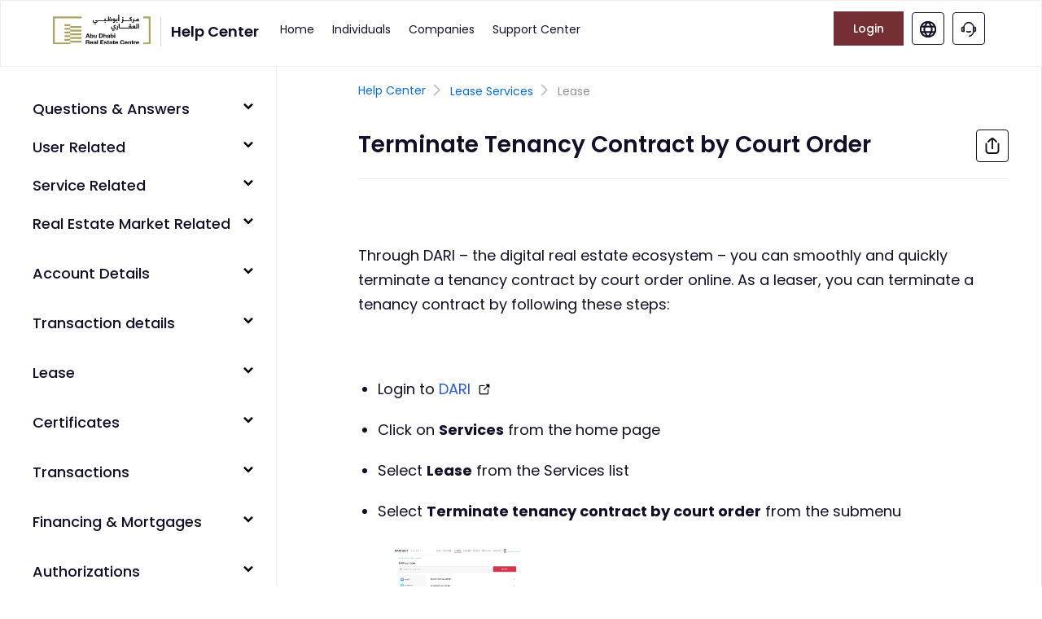

--- FILE ---
content_type: text/html; charset=utf-8
request_url: https://help.dari.ae/en/support/solutions/articles/73000541648-terminate-tenancy-contract-by-court-order
body_size: 46502
content:
<!DOCTYPE html>
       
        <!--[if lt IE 7]><html class="no-js ie6 dew-dsm-theme " lang="en" dir="ltr" data-date-format="non_us"><![endif]-->       
        <!--[if IE 7]><html class="no-js ie7 dew-dsm-theme " lang="en" dir="ltr" data-date-format="non_us"><![endif]-->       
        <!--[if IE 8]><html class="no-js ie8 dew-dsm-theme " lang="en" dir="ltr" data-date-format="non_us"><![endif]-->       
        <!--[if IE 9]><html class="no-js ie9 dew-dsm-theme " lang="en" dir="ltr" data-date-format="non_us"><![endif]-->       
        <!--[if IE 10]><html class="no-js ie10 dew-dsm-theme " lang="en" dir="ltr" data-date-format="non_us"><![endif]-->       
        <!--[if (gt IE 10)|!(IE)]><!--><html class="no-js  dew-dsm-theme " lang="en" dir="ltr" data-date-format="non_us"><!--<![endif]-->
	<head>
		
		<!-- Title for the page -->
<title> Terminate Tenancy Contract by Court Order : ADREC </title>

<!-- Meta information -->

      <meta charset="utf-8" />
      <meta http-equiv="X-UA-Compatible" content="IE=edge,chrome=1" />
      <meta name="description" content= "" />
      <meta name="author" content= "" />
       <meta property="og:title" content="Terminate Tenancy Contract by Court Order" />  <meta property="og:url" content="https://help.dari.ae/en/support/solutions/articles/73000541648-terminate-tenancy-contract-by-court-order" />  <meta property="og:description" content="    Through DARI – the digital real estate ecosystem – you can smoothly and quickly terminate a tenancy contract by court order online. As a leaser, you can terminate a tenancy contract by following these steps:      Login to DARI    Click on Serv..." />  <meta property="og:image" content="https://s3.amazonaws.com/cdn.freshdesk.com/data/helpdesk/attachments/production/73000034101/logo/v0S9_QUDMwcjqvtp-07XK3_8aypbru3bTg.png?X-Amz-Algorithm=AWS4-HMAC-SHA256&amp;amp;X-Amz-Credential=AKIAS6FNSMY2XLZULJPI%2F20260108%2Fus-east-1%2Fs3%2Faws4_request&amp;amp;X-Amz-Date=20260108T063337Z&amp;amp;X-Amz-Expires=604800&amp;amp;X-Amz-SignedHeaders=host&amp;amp;X-Amz-Signature=c64d641535a5db3b51eecf31d19149eb1e47cc6c6de59ab20b17d97a32b1c982" />  <meta property="og:site_name" content="Dari" />  <meta property="og:type" content="article" />  <meta name="twitter:title" content="Terminate Tenancy Contract by Court Order" />  <meta name="twitter:url" content="https://help.dari.ae/en/support/solutions/articles/73000541648-terminate-tenancy-contract-by-court-order" />  <meta name="twitter:description" content="    Through DARI – the digital real estate ecosystem – you can smoothly and quickly terminate a tenancy contract by court order online. As a leaser, you can terminate a tenancy contract by following these steps:      Login to DARI    Click on Serv..." />  <meta name="twitter:image" content="https://s3.amazonaws.com/cdn.freshdesk.com/data/helpdesk/attachments/production/73000034101/logo/v0S9_QUDMwcjqvtp-07XK3_8aypbru3bTg.png?X-Amz-Algorithm=AWS4-HMAC-SHA256&amp;amp;X-Amz-Credential=AKIAS6FNSMY2XLZULJPI%2F20260108%2Fus-east-1%2Fs3%2Faws4_request&amp;amp;X-Amz-Date=20260108T063337Z&amp;amp;X-Amz-Expires=604800&amp;amp;X-Amz-SignedHeaders=host&amp;amp;X-Amz-Signature=c64d641535a5db3b51eecf31d19149eb1e47cc6c6de59ab20b17d97a32b1c982" />  <meta name="twitter:card" content="summary" />  <meta name="keywords" content="terminate, court order, terminate tenancy contract, Contract, Legal" />  <link rel="canonical" href="https://help.dari.ae/en/support/solutions/articles/73000541648-terminate-tenancy-contract-by-court-order" />  <link rel='alternate' hreflang="ar" href="https://help.dari.ae/ar/support/solutions/articles/73000541648-%D8%A5%D9%86%D9%87%D8%A7%D8%A1-%D8%B9%D9%82%D8%AF-%D8%A7%D9%84%D8%A3%D9%8A%D8%AC%D8%A7%D8%B1-%D8%A8%D8%A3%D9%85%D8%B1-%D9%85%D9%86-%D8%A7%D9%84%D9%85%D8%AD%D9%83%D9%85%D8%A9"/>  <link rel='alternate' hreflang="en" href="https://help.dari.ae/en/support/solutions/articles/73000541648-terminate-tenancy-contract-by-court-order"/> 

<!-- Responsive setting -->
<link rel='apple-touch-icon' href='https://s3.amazonaws.com/cdn.freshdesk.com/data/helpdesk/attachments/production/73000034102/fav_icon/oIQEEJVSNSuxntkBXb-GBbnzxtIrmffMbg.ico' />
<link rel='apple-touch-icon' sizes='72x72' href='https://s3.amazonaws.com/cdn.freshdesk.com/data/helpdesk/attachments/production/73000034102/fav_icon/oIQEEJVSNSuxntkBXb-GBbnzxtIrmffMbg.ico' />
<link rel='apple-touch-icon' sizes='114x114' href='https://s3.amazonaws.com/cdn.freshdesk.com/data/helpdesk/attachments/production/73000034102/fav_icon/oIQEEJVSNSuxntkBXb-GBbnzxtIrmffMbg.ico' />
<link rel='apple-touch-icon' sizes='144x144' href='https://s3.amazonaws.com/cdn.freshdesk.com/data/helpdesk/attachments/production/73000034102/fav_icon/oIQEEJVSNSuxntkBXb-GBbnzxtIrmffMbg.ico' />
<meta name='viewport' content='width=device-width, user-scalable=no, initial-scale=1.0' />
<link href='https://unpkg.com/boxicons@2.0.7/css/boxicons.min.css' rel='stylesheet'>
<link href="https://cdn.jsdelivr.net/npm/bootstrap@5.2.3/dist/css/bootstrap.min.css" rel="stylesheet" integrity="sha384-rbsA2VBKQhggwzxH7pPCaAqO46MgnOM80zW1RWuH61DGLwZJEdK2Kadq2F9CUG65" crossorigin="anonymous">
<!-- Google tag (gtag.js) -->

  <script async src="https://www.googletagmanager.com/gtag/js?id=G-YNLW6JZQX4"></script>
  <script>
    window.dataLayer = window.dataLayer || [];
    function gtag() {
      dataLayer.push(arguments);
    }
    gtag('js', new Date());
    gtag('config', 'G-YNLW6JZQX4');
  </script>

<!-- Google Tag Manager -->

<script>(function(w,d,s,l,i){w[l]=w[l]||[];w[l].push({'gtm.start':

new Date().getTime(),event:'gtm.js'});var f=d.getElementsByTagName(s)[0],

j=d.createElement(s),dl=l!='dataLayer'?'&l='+l:'';j.async=true;j.src=

'https://www.googletagmanager.com/gtm.js?id='+i+dl;f.parentNode.insertBefore(j,f);

})(window,document,'script','dataLayer','GTM-WWWM36L');</script>

<!-- End Google Tag Manager -->
		
		<!-- Adding meta tag for CSRF token -->
		<meta name="csrf-param" content="authenticity_token" />
<meta name="csrf-token" content="e17BnPWjJcpMkecBGRr7jUP/SxpjtjaGGa+bIZoISG07+V4CnXyiJQHpSdAF7U4sYAir8XbVug0t9VSWlfjq3Q==" />
		<!-- End meta tag for CSRF token -->
		
		<!-- Fav icon for portal -->
		<link rel='shortcut icon' href='https://s3.amazonaws.com/cdn.freshdesk.com/data/helpdesk/attachments/production/73000034102/fav_icon/oIQEEJVSNSuxntkBXb-GBbnzxtIrmffMbg.ico' />

		<!-- Base stylesheet -->
 
		<link rel="stylesheet" media="print" href="https://assets3.freshdesk.com/assets/cdn/portal_print-6e04b27f27ab27faab81f917d275d593fa892ce13150854024baaf983b3f4326.css" />
	  		<link rel="stylesheet" media="screen" href="https://assets1.freshdesk.com/assets/cdn/falcon_portal_utils-a58414d6bc8bc6ca4d78f5b3f76522e4970de435e68a5a2fedcda0db58f21600.css" />	

		
		<!-- Theme stylesheet -->

		<link href="/support/theme.css?v=4&amp;d=1766382181" media="screen" rel="stylesheet" type="text/css">

		<!-- Google font url if present -->
		<link href='https://fonts.googleapis.com/css?family=Poppins:regular,600,700' rel='stylesheet' type='text/css' nonce='CAnPzPvK+EQERVh+XBKOCA=='>

		<!-- Including default portal based script framework at the top -->
		<script src="https://assets9.freshdesk.com/assets/cdn/portal_head_v2-d07ff5985065d4b2f2826fdbbaef7df41eb75e17b915635bf0413a6bc12fd7b7.js"></script>
		<!-- Including syntexhighlighter for portal -->
		<script src="https://assets10.freshdesk.com/assets/cdn/prism-841b9ba9ca7f9e1bc3cdfdd4583524f65913717a3ab77714a45dd2921531a402.js"></script>

		

		<!-- Access portal settings information via javascript -->
		 <script type="text/javascript">     var portal = {"language":"en","name":" Dari","contact_info":"","current_page_name":"article_view","current_tab":"solutions","vault_service":{"url":"https://vault-service.freshworks.com/data","max_try":2,"product_name":"fd"},"current_account_id":2075150,"preferences":{"bg_color":"#ffffff","header_color":"#ffffff","help_center_color":"#ffffff","footer_color":"#ffffff","tab_color":"#ffffff","tab_hover_color":"#d2374f","btn_background":"#f3f5f7","btn_primary_background":"#02b875","base_font":"Poppins","text_color":"#ffffff","headings_font":"Poppins","headings_color":"#183247","link_color":"#183247","link_color_hover":"#1c999b","input_focus_ring_color":"#d2374f","non_responsive":"false"},"image_placeholders":{"spacer":"https://assets2.freshdesk.com/assets/misc/spacer.gif","profile_thumb":"https://assets8.freshdesk.com/assets/misc/profile_blank_thumb-4a7b26415585aebbd79863bd5497100b1ea52bab8df8db7a1aecae4da879fd96.jpg","profile_medium":"https://assets3.freshdesk.com/assets/misc/profile_blank_medium-1dfbfbae68bb67de0258044a99f62e94144f1cc34efeea73e3fb85fe51bc1a2c.jpg"},"falcon_portal_theme":true,"current_object_id":73000541648};     var attachment_size = 20;     var blocked_extensions = "";     var allowed_extensions = "";     var store = { 
        ticket: {},
        portalLaunchParty: {} };    store.portalLaunchParty.ticketFragmentsEnabled = false;    store.pod = "us-east-1";    store.region = "US"; </script> 


			
	</head>
	<body>
            	
		
		
		
	<header class="banner main-menu-navigation">
		<div class="banner-wrapper page">
			<div class="banner-title">
				<a href="https://www.dari.ae/" class="portal-logo"><span class="portal-img"><i></i>
                    <img src="https://services.dari.ae/wp-content/uploads/2025/04/adrec-logo-header.svg" alt="Logo" onerror="default_image_error(this)" data-type="logo" width="120" >
                 </span></a>
                 <h2 class="menu-title-support">Help Center</h2>
             <!--<div class="banner-language-selector pull-right" data-tabs="tabs"
                data-toggle='tooltip' data-placement="bottom" title=""><ul class="language-options" role="tablist"><li class="dropdown"><h5 class="dropdown-toggle" data-toggle="dropdown"><span>English</span><span class="caret"></span></h5><ul class="dropdown-menu " role="menu" aria-labelledby="dropdownMenu"><li><a class="active" tabindex="-1" href="/en/support/solutions/articles/73000541648-terminate-tenancy-contract-by-court-order"><span class='icon-dd-tick-dark'></span>English </a></li><li><a class="" tabindex="-1" href="/ar/support/solutions/articles/73000541648-%D8%A5%D9%86%D9%87%D8%A7%D8%A1-%D8%B9%D9%82%D8%AF-%D8%A7%D9%84%D8%A3%D9%8A%D8%AC%D8%A7%D8%B1-%D8%A8%D8%A3%D9%85%D8%B1-%D9%85%D9%86-%D8%A7%D9%84%D9%85%D8%AD%D9%83%D9%85%D8%A9">Arabic</a></li></ul></li></ul></div>-->
				<!--<h1 class="ellipsis heading"> Dari</h1>-->
			</div>
           
			<nav id="header-navigation" class="header-nav">
              <h3 class="menu-mb-title">Menu</h3>
			<div class="closebtn" onclick="closeNav()">&times;</div>
                <!--<div class="hide-in-desktop mb-loggedin-user">
                 <img src="https://services.dari.ae/wp-content/uploads/2023/03/pmc.png" alt="pmc">
                <h3>Ahmed Mansour</h3>
                <p>Personal account</p>
                <a href="https://www.dari.ae/">Logout</a>
              </div>-->
              <div class="banner-nav">
               <!--<div class="banner-language-selector pull-right" data-tabs="tabs"
                data-toggle='tooltip' data-placement="bottom" title=""><ul class="language-options" role="tablist"><li class="dropdown"><h5 class="dropdown-toggle" data-toggle="dropdown"><span>English</span><span class="caret"></span></h5><ul class="dropdown-menu " role="menu" aria-labelledby="dropdownMenu"><li><a class="active" tabindex="-1" href="/en/support/solutions/articles/73000541648-terminate-tenancy-contract-by-court-order"><span class='icon-dd-tick-dark'></span>English </a></li><li><a class="" tabindex="-1" href="/ar/support/solutions/articles/73000541648-%D8%A5%D9%86%D9%87%D8%A7%D8%A1-%D8%B9%D9%82%D8%AF-%D8%A7%D9%84%D8%A3%D9%8A%D8%AC%D8%A7%D8%B1-%D8%A8%D8%A3%D9%85%D8%B1-%D9%85%D9%86-%D8%A7%D9%84%D9%85%D8%AD%D9%83%D9%85%D8%A9">Arabic</a></li></ul></li></ul></div> <div class="welcome">Welcome <b></b> </div>  <b><a href="/en/support/login"><b>Login</b></a></b> &nbsp;<b><a href="/en/support/signup"><b>Sign up</b></a></b> -->
                <div class="menu-navigate">
                  <a href="/en/support/home">Home</a>
                  <a href="/en/support/solutions/folders/73000566932">Individuals</a>
                  <a href="/en/support/solutions/folders/73000566933">Companies</a>
                  <a href="https://www.dari.ae/en/app/contact-us">Support Center </a>
                  <!-- <a href="https://www.dari.ae/en/app/contact-us">My Tickets <span class="dot-highlights"></span></a>-->
                </div>
              
                  <ul class="login-lang-btn">
                    <li>  <a href="https://www.dari.ae/" class="menu-login-btn">Login</a></li>
                    <!-- <li class="hide-in-mb">
                      <div class="loggedInUser">
                        <div><img src="https://services.dari.ae/wp-content/uploads/2023/03/pmc.png" alt="pmc" class="loggedinuserimg"/></div>
                        <div class="loginuserdetails">
                          <h3>Ahmed Mansour</h3>
                          <div class="menu-dropdown">
                            <p class="menu-dropdown-button">Personal account <svg width="12" height="12" viewBox="0 0 12 12" fill="none" xmlns="http://www.w3.org/2000/svg">
								<path d="M9.53044 3.92712C9.46079 3.85742 9.37809 3.80213 9.28707 3.76441C9.19604 3.72669 9.09847 3.70728 8.99994 3.70728C8.90141 3.70728 8.80384 3.72669 8.71282 3.76441C8.62179 3.80213 8.53909 3.85742 8.46944 3.92712L6.17644 6.21962C6.12956 6.26648 6.06598 6.29281 5.99969 6.29281C5.9334 6.29281 5.86982 6.26648 5.82294 6.21962L3.53044 3.92712C3.38981 3.78642 3.19905 3.70735 3.00012 3.7073C2.80119 3.70725 2.61039 3.78623 2.46969 3.92687C2.32899 4.0675 2.24992 4.25826 2.24988 4.45719C2.24983 4.65612 2.32881 4.84692 2.46944 4.98762L4.76244 7.28062C4.92495 7.44314 5.11787 7.57206 5.3302 7.66001C5.54254 7.74797 5.77011 7.79324 5.99994 7.79324C6.22977 7.79324 6.45735 7.74797 6.66968 7.66001C6.88201 7.57206 7.07494 7.44314 7.23744 7.28062L9.53044 4.98762C9.67105 4.84697 9.75003 4.65624 9.75003 4.45737C9.75003 4.25849 9.67105 4.06776 9.53044 3.92712Z" fill="#096BCE"/>
							</svg>
							</p>
                            <div class="menu-dropdown-content">
                              <ul>
                                <li><a href="#">My Profile</a></li>
                                <li><a href="#">My Projects</a></li>
                                <li class="border-top"><a href="#">Logout</a></li>
                              </ul>
                            </div>
                          </div>
                          
                        </div>
                      </div>
                    <li>-->
                    <li>
                      <span class="hide-lang-list"><div class="banner-language-selector pull-right" data-tabs="tabs"
                data-toggle='tooltip' data-placement="bottom" title=""><ul class="language-options" role="tablist"><li class="dropdown"><h5 class="dropdown-toggle" data-toggle="dropdown"><span>English</span><span class="caret"></span></h5><ul class="dropdown-menu " role="menu" aria-labelledby="dropdownMenu"><li><a class="active" tabindex="-1" href="/en/support/solutions/articles/73000541648-terminate-tenancy-contract-by-court-order"><span class='icon-dd-tick-dark'></span>English </a></li><li><a class="" tabindex="-1" href="/ar/support/solutions/articles/73000541648-%D8%A5%D9%86%D9%87%D8%A7%D8%A1-%D8%B9%D9%82%D8%AF-%D8%A7%D9%84%D8%A3%D9%8A%D8%AC%D8%A7%D8%B1-%D8%A8%D8%A3%D9%85%D8%B1-%D9%85%D9%86-%D8%A7%D9%84%D9%85%D8%AD%D9%83%D9%85%D8%A9">Arabic</a></li></ul></li></ul></div></span>
                      <a href="https://www.dari.ae/" class="help-lang-icon" id="change-language-url"><svg width="20" height="20" viewBox="0 0 20 20" fill="none" xmlns="http://www.w3.org/2000/svg">
                      <mask id="path-1-inside-1_2399_770" fill="white">
                      <path d="M10 0C8.02219 0 6.08879 0.58649 4.4443 1.6853C2.79981 2.78412 1.51809 4.3459 0.761209 6.17317C0.00433286 8.00043 -0.193701 10.0111 0.192152 11.9509C0.578004 13.8907 1.53041 15.6725 2.92894 17.0711C4.32746 18.4696 6.10929 19.422 8.0491 19.8079C9.98891 20.1937 11.9996 19.9957 13.8268 19.2388C15.6541 18.4819 17.2159 17.2002 18.3147 15.5557C19.4135 13.9112 20 11.9778 20 10C19.9971 7.34872 18.9426 4.80684 17.0679 2.9321C15.1932 1.05736 12.6513 0.00286757 10 0ZM17.2058 5.83333H14.5217C13.9208 4.44082 13.1297 3.1384 12.1708 1.96333C14.2929 2.54077 16.1019 3.93122 17.2058 5.83333ZM13.75 10C13.7432 10.8484 13.6095 11.6911 13.3533 12.5H6.64667C6.39055 11.6911 6.25685 10.8484 6.25 10C6.25685 9.15155 6.39055 8.3089 6.64667 7.5H13.3533C13.6095 8.3089 13.7432 9.15155 13.75 10ZM7.315 14.1667H12.685C11.9777 15.5631 11.0735 16.8507 10 17.99C8.92615 16.851 8.02187 15.5634 7.315 14.1667ZM7.315 5.83333C8.02231 4.43689 8.92654 3.1493 10 2.01C11.0739 3.14898 11.9781 4.43663 12.685 5.83333H7.315ZM7.83334 1.96333C6.87305 3.13815 6.08049 4.44058 5.47834 5.83333H2.79417C3.89905 3.93036 5.70972 2.5398 7.83334 1.96333ZM2.05084 7.5H4.91667C4.70064 8.31595 4.58864 9.15595 4.58334 10C4.58864 10.8441 4.70064 11.684 4.91667 12.5H2.05084C1.53862 10.8727 1.53862 9.12731 2.05084 7.5ZM2.79417 14.1667H5.47834C6.08049 15.5594 6.87305 16.8618 7.83334 18.0367C5.70972 17.4602 3.89905 16.0696 2.79417 14.1667ZM12.1708 18.0367C13.1297 16.8616 13.9208 15.5592 14.5217 14.1667H17.2058C16.1019 16.0688 14.2929 17.4592 12.1708 18.0367ZM17.9492 12.5H15.0833C15.2994 11.684 15.4114 10.8441 15.4167 10C15.4114 9.15595 15.2994 8.31595 15.0833 7.5H17.9475C18.4597 9.12731 18.4597 10.8727 17.9475 12.5H17.9492Z"/>
                      </mask>
                      <path d="M10 0C8.02219 0 6.08879 0.58649 4.4443 1.6853C2.79981 2.78412 1.51809 4.3459 0.761209 6.17317C0.00433286 8.00043 -0.193701 10.0111 0.192152 11.9509C0.578004 13.8907 1.53041 15.6725 2.92894 17.0711C4.32746 18.4696 6.10929 19.422 8.0491 19.8079C9.98891 20.1937 11.9996 19.9957 13.8268 19.2388C15.6541 18.4819 17.2159 17.2002 18.3147 15.5557C19.4135 13.9112 20 11.9778 20 10C19.9971 7.34872 18.9426 4.80684 17.0679 2.9321C15.1932 1.05736 12.6513 0.00286757 10 0ZM17.2058 5.83333H14.5217C13.9208 4.44082 13.1297 3.1384 12.1708 1.96333C14.2929 2.54077 16.1019 3.93122 17.2058 5.83333ZM13.75 10C13.7432 10.8484 13.6095 11.6911 13.3533 12.5H6.64667C6.39055 11.6911 6.25685 10.8484 6.25 10C6.25685 9.15155 6.39055 8.3089 6.64667 7.5H13.3533C13.6095 8.3089 13.7432 9.15155 13.75 10ZM7.315 14.1667H12.685C11.9777 15.5631 11.0735 16.8507 10 17.99C8.92615 16.851 8.02187 15.5634 7.315 14.1667ZM7.315 5.83333C8.02231 4.43689 8.92654 3.1493 10 2.01C11.0739 3.14898 11.9781 4.43663 12.685 5.83333H7.315ZM7.83334 1.96333C6.87305 3.13815 6.08049 4.44058 5.47834 5.83333H2.79417C3.89905 3.93036 5.70972 2.5398 7.83334 1.96333ZM2.05084 7.5H4.91667C4.70064 8.31595 4.58864 9.15595 4.58334 10C4.58864 10.8441 4.70064 11.684 4.91667 12.5H2.05084C1.53862 10.8727 1.53862 9.12731 2.05084 7.5ZM2.79417 14.1667H5.47834C6.08049 15.5594 6.87305 16.8618 7.83334 18.0367C5.70972 17.4602 3.89905 16.0696 2.79417 14.1667ZM12.1708 18.0367C13.1297 16.8616 13.9208 15.5592 14.5217 14.1667H17.2058C16.1019 16.0688 14.2929 17.4592 12.1708 18.0367ZM17.9492 12.5H15.0833C15.2994 11.684 15.4114 10.8441 15.4167 10C15.4114 9.15595 15.2994 8.31595 15.0833 7.5H17.9475C18.4597 9.12731 18.4597 10.8727 17.9475 12.5H17.9492Z" fill="#130F26"/>
                      <path d="M10 0L10.0231 -21.3333L10.0115 -21.3333H10V0ZM20 10L41.3333 10V9.98846L41.3333 9.97693L20 10ZM17.2058 5.83333V27.1667H54.2526L35.657 -4.87493L17.2058 5.83333ZM14.5217 5.83333L-5.06597 14.2853L0.492275 27.1667H14.5217V5.83333ZM12.1708 1.96333L17.7722 -18.6215L-46.4105 -36.0863L-4.35818 15.4505L12.1708 1.96333ZM13.75 10L35.0826 10.172L35.084 10L35.0826 9.82799L13.75 10ZM13.3533 12.5V33.8333H28.9757L33.6915 18.9398L13.3533 12.5ZM6.64667 12.5L-13.6915 18.9398L-8.97567 33.8333H6.64667V12.5ZM6.25 10L-15.0826 9.82799L-15.084 10L-15.0826 10.172L6.25 10ZM6.64667 7.5V-13.8333H-8.97567L-13.6915 1.06024L6.64667 7.5ZM13.3533 7.5L33.6915 1.06024L28.9757 -13.8333H13.3533V7.5ZM7.315 14.1667V-7.16667H-27.3916L-11.7195 23.8L7.315 14.1667ZM12.685 14.1667L31.7163 23.8061L47.4042 -7.16667H12.685V14.1667ZM10 17.99L-5.52215 32.6247L10.0051 49.0935L25.5269 32.6196L10 17.99ZM7.315 5.83333L-11.7163 -3.80613L-27.4042 27.1667H7.315V5.83333ZM10 2.01L25.5222 -12.6247L9.99495 -29.0935L-5.5269 -12.6196L10 2.01ZM12.685 5.83333V27.1667H47.3916L31.7195 -3.79995L12.685 5.83333ZM7.83334 1.96333L24.3509 15.4645L66.4644 -36.0576L2.2446 -18.6249L7.83334 1.96333ZM5.47834 5.83333V27.1667H19.4967L25.0599 14.2994L5.47834 5.83333ZM2.79417 5.83333L-15.655 -4.87836L-34.2605 27.1667H2.79417V5.83333ZM2.05084 7.5V-13.8333H-13.5994L-18.2983 1.09488L2.05084 7.5ZM4.91667 7.5L25.5394 12.9602L32.6334 -13.8333H4.91667V7.5ZM4.58334 10L-16.7496 9.86607L-16.7504 10L-16.7496 10.1339L4.58334 10ZM4.91667 12.5V33.8333H32.6334L25.5394 7.03984L4.91667 12.5ZM2.05084 12.5L-18.2983 18.9051L-13.5994 33.8333H2.05084V12.5ZM2.79417 14.1667V-7.16667H-34.2605L-15.655 24.8784L2.79417 14.1667ZM5.47834 14.1667L25.0599 5.70062L19.4967 -7.16667H5.47834V14.1667ZM7.83334 18.0367L2.2446 38.6249L66.4644 56.0576L24.3509 4.53545L7.83334 18.0367ZM12.1708 18.0367L-4.35818 4.54954L-46.4105 56.0863L17.7722 38.6215L12.1708 18.0367ZM14.5217 14.1667V-7.16667H0.492275L-5.06597 5.71471L14.5217 14.1667ZM17.2058 14.1667L35.657 24.8749L54.2526 -7.16667H17.2058V14.1667ZM15.0833 12.5L-5.53941 7.03984L-12.6334 33.8333H15.0833V12.5ZM15.4167 10L36.7496 10.1339L36.7504 10L36.7496 9.86607L15.4167 10ZM15.0833 7.5V-13.8333H-12.6334L-5.53941 12.9602L15.0833 7.5ZM17.9475 7.5L38.2966 1.09488L33.5978 -13.8333H17.9475V7.5ZM17.9475 12.5L-2.40159 6.09488L-11.1326 33.8333H17.9475V12.5ZM10 -21.3333C3.80286 -21.3333 -2.25512 -19.4957 -7.40786 -16.0527L16.2965 19.4233C14.4327 20.6686 12.2415 21.3333 10 21.3333V-21.3333ZM-7.40786 -16.0527C-12.5606 -12.6098 -16.5767 -7.71616 -18.9482 -1.99075L20.4706 14.3371C19.6128 16.408 18.1602 18.178 16.2965 19.4233L-7.40786 -16.0527ZM-18.9482 -1.99075C-21.3198 3.73467 -21.9403 10.0348 -20.7313 16.1128L21.1156 7.78898C21.5529 9.98743 21.3284 12.2662 20.4706 14.3371L-18.9482 -1.99075ZM-20.7313 16.1128C-19.5223 22.1909 -16.5381 27.774 -12.156 32.156L18.0139 1.98612C19.5989 3.57112 20.6783 5.59053 21.1156 7.78898L-20.7313 16.1128ZM-12.156 32.156C-7.77396 36.5381 -2.19089 39.5223 3.88717 40.7313L12.211 -1.11557C14.4095 -0.678268 16.4289 0.401125 18.0139 1.98612L-12.156 32.156ZM3.88717 40.7313C9.96525 41.9403 16.2653 41.3198 21.9908 38.9482L5.66292 -0.470635C7.73382 -1.32843 10.0126 -1.55287 12.211 -1.11557L3.88717 40.7313ZM21.9908 38.9482C27.7162 36.5767 32.6098 32.5606 36.0527 27.4079L0.57668 3.70354C1.822 1.83978 3.59203 0.387157 5.66292 -0.470635L21.9908 38.9482ZM36.0527 27.4079C39.4957 22.2551 41.3333 16.1972 41.3333 10L-1.33333 10C-1.33333 7.75847 -0.66864 5.56729 0.57668 3.70354L36.0527 27.4079ZM41.3333 9.97693C41.3243 1.67569 38.0227 -6.28298 32.1529 -12.1528L1.98296 18.017C-0.137423 15.8967 -1.33007 13.0217 -1.33332 10.0231L41.3333 9.97693ZM32.1529 -12.1528C26.283 -18.0227 18.3243 -21.3243 10.0231 -21.3333L9.97693 21.3333C6.97826 21.3301 4.10334 20.1374 1.98296 18.017L32.1529 -12.1528ZM17.2058 -15.5H14.5217V27.1667H17.2058V-15.5ZM34.1093 -2.61862C32.7267 -5.82291 30.9062 -8.81987 28.6999 -11.5238L-4.35818 15.4505C-4.64686 15.0967 -4.88506 14.7045 -5.06597 14.2853L34.1093 -2.61862ZM6.56947 22.5482C3.27583 21.6519 0.468061 19.4938 -1.24529 16.5416L35.657 -4.87493C31.7358 -11.6314 25.31 -16.5704 17.7722 -18.6215L6.56947 22.5482ZM-7.58264 9.82799C-7.57233 8.5493 -7.37083 7.27933 -6.98482 6.06024L33.6915 18.9398C34.5897 16.1029 35.0587 13.1476 35.0826 10.172L-7.58264 9.82799ZM13.3533 -8.83333H6.64667V33.8333H13.3533V-8.83333ZM26.9848 6.06024C27.3708 7.27933 27.5723 8.5493 27.5826 9.82799L-15.0826 10.172C-15.0586 13.1476 -14.5897 16.1029 -13.6915 18.9398L26.9848 6.06024ZM27.5826 10.172C27.5723 11.4507 27.3708 12.7207 26.9848 13.9398L-13.6915 1.06024C-14.5897 3.89712 -15.0586 6.8524 -15.0826 9.82799L27.5826 10.172ZM6.64667 28.8333H13.3533V-13.8333H6.64667V28.8333ZM-6.98482 13.9398C-7.37083 12.7207 -7.57233 11.4507 -7.58264 10.172L35.0826 9.82799C35.0587 6.8524 34.5897 3.89712 33.6915 1.06024L-6.98482 13.9398ZM7.315 35.5H12.685V-7.16667H7.315V35.5ZM-6.34633 4.5272C-6.13047 4.10102 -5.85451 3.70806 -5.5269 3.36036L25.5269 32.6196C28.0014 29.9933 30.0859 27.0252 31.7163 23.8061L-6.34633 4.5272ZM25.5222 3.35532C25.853 3.70626 26.1317 4.10302 26.3495 4.53338L-11.7195 23.8C-10.0879 27.0237 -8.00074 29.9958 -5.52215 32.6247L25.5222 3.35532ZM26.3463 15.4728C26.1305 15.899 25.8545 16.2919 25.5269 16.6396L-5.5269 -12.6196C-8.00143 -9.99334 -10.0859 -7.02519 -11.7163 -3.80613L26.3463 15.4728ZM-5.52215 16.6447C-5.85303 16.2937 -6.13166 15.897 -6.34946 15.4666L31.7195 -3.79995C30.0879 -7.02371 28.0008 -9.99578 25.5222 -12.6247L-5.52215 16.6447ZM12.685 -15.5H7.315V27.1667H12.685V-15.5ZM-8.68418 -11.5379C-10.8939 -8.83453 -12.7176 -5.83754 -14.1032 -2.63271L25.0599 14.2994C24.8786 14.7187 24.64 15.1108 24.3509 15.4645L-8.68418 -11.5379ZM5.47834 -15.5H2.79417V27.1667H5.47834V-15.5ZM21.2433 16.545C19.5284 19.4986 16.7181 21.6569 13.4221 22.5516L2.2446 -18.6249C-5.29869 -16.5773 -11.7303 -11.6379 -15.655 -4.87836L21.2433 16.545ZM2.05084 28.8333H4.91667V-13.8333H2.05084V28.8333ZM-15.7061 2.03984C-16.3824 4.59418 -16.733 7.22377 -16.7496 9.86607L25.9163 10.1339C25.9103 11.0881 25.7836 12.0377 25.5394 12.9602L-15.7061 2.03984ZM-16.7496 10.1339C-16.733 12.7762 -16.3824 15.4058 -15.7061 17.9602L25.5394 7.03984C25.7836 7.96227 25.9103 8.91188 25.9163 9.86607L-16.7496 10.1339ZM4.91667 -8.83333H2.05084V33.8333H4.91667V-8.83333ZM22.3999 6.09488C23.2 8.63682 23.2 11.3632 22.3999 13.9051L-18.2983 1.09488C-20.1228 6.89144 -20.1228 13.1086 -18.2983 18.9051L22.3999 6.09488ZM2.79417 35.5H5.47834V-7.16667H2.79417V35.5ZM-14.1032 22.6327C-12.7176 25.8375 -10.8939 28.8345 -8.68418 31.5379L24.3509 4.53545C24.64 4.88916 24.8786 5.28129 25.0599 5.70062L-14.1032 22.6327ZM13.4221 -2.55161C16.7181 -1.65689 19.5284 0.501388 21.2433 3.45497L-15.655 24.8784C-11.7303 31.6379 -5.29868 36.5773 2.2446 38.6249L13.4221 -2.55161ZM28.6999 31.5238C30.9062 28.8199 32.7267 25.8229 34.1093 22.6186L-5.06597 5.71471C-4.88506 5.29545 -4.64686 4.90332 -4.35818 4.54954L28.6999 31.5238ZM14.5217 35.5H17.2058V-7.16667H14.5217V35.5ZM-1.24529 3.45841C0.468064 0.506161 3.27583 -1.65194 6.56947 -2.54818L17.7722 38.6215C25.31 36.5704 31.7358 31.6314 35.657 24.8749L-1.24529 3.45841ZM17.9492 -8.83333H15.0833V33.8333H17.9492V-8.83333ZM35.7061 17.9602C36.3824 15.4058 36.733 12.7762 36.7496 10.1339L-5.91624 9.86607C-5.91025 8.91188 -5.78364 7.96228 -5.53941 7.03984L35.7061 17.9602ZM36.7496 9.86607C36.733 7.22378 36.3824 4.59418 35.7061 2.03984L-5.53941 12.9602C-5.78364 12.0377 -5.91025 11.0881 -5.91624 10.1339L36.7496 9.86607ZM15.0833 28.8333H17.9475V-13.8333H15.0833V28.8333ZM-2.40159 13.9051C-3.20169 11.3632 -3.20169 8.63682 -2.40159 6.09488L38.2966 18.9051C40.1211 13.1086 40.1211 6.89144 38.2966 1.09488L-2.40159 13.9051ZM17.9475 33.8333H17.9492V-8.83333H17.9475V33.8333Z" fill="#130F26" mask="url(#path-1-inside-1_2399_770)"/>
                        </svg> <span class="hide-in-desktop">العربية</span> 
                      </a>
                    </li>
                    <li>
                    
                    <a href="https://help.dari.ae/en/support/home" class="hide-in-mb help-lang-icon"><svg width="20" height="20" viewBox="0 0 20 20" fill="none" xmlns="http://www.w3.org/2000/svg">
                    <g clip-path="url(#clip0_2399_773)">
                    <path d="M10.0007 12.9998C10.8642 13.001 11.7133 12.7981 12.4798 12.4106L12.8345 12.9781C11.9613 13.4307 10.9898 13.6679 10.0014 13.6664L9.99988 13.6664C9.01152 13.6679 8.03997 13.4307 7.16682 12.9781L7.52152 12.4106C8.28798 12.7981 9.13713 13.001 10.0007 12.9998ZM10.0007 12.9998C10.0004 12.9998 10.0001 12.9998 9.99984 12.9998L10.0007 12.4998L10.0015 12.9998C10.0012 12.9998 10.0009 12.9998 10.0007 12.9998ZM16.1196 6.72904L16.1748 7.16642H16.6157H17.5007C17.8101 7.16642 18.1068 7.28934 18.3256 7.50813C18.5444 7.72692 18.6673 8.02367 18.6673 8.33309V11.6664C18.6673 11.9758 18.5444 12.2726 18.3256 12.4914C18.1068 12.7102 17.8101 12.8331 17.5007 12.8331H16.6157H16.1747L16.1196 13.2705C15.9317 14.7608 15.2063 16.1313 14.0797 17.1247C13.0787 18.0075 11.822 18.5387 10.5007 18.6461V17.977C11.776 17.8606 12.9768 17.3018 13.8897 16.3888C14.9212 15.3574 15.5007 13.9584 15.5007 12.4998V7.49975C15.5007 6.04106 14.9212 4.64212 13.8897 3.61067C12.8583 2.57922 11.4593 1.99975 10.0007 1.99975C8.54196 1.99975 7.14301 2.57922 6.11156 3.61067C5.08011 4.64212 4.50065 6.04106 4.50065 7.49975V12.8331H2.50065C2.19123 12.8331 1.89449 12.7102 1.67569 12.4914L1.32214 12.8449L1.67569 12.4914C1.4569 12.2726 1.33398 11.9758 1.33398 11.6664V8.33309C1.33398 8.02367 1.4569 7.72692 1.67569 7.50813C1.89449 7.28934 2.19123 7.16642 2.50065 7.16642H3.38565H3.8265L3.88171 6.72904C4.06982 5.23893 4.79522 3.86866 5.9218 2.87536C7.04838 1.88205 8.49871 1.33398 10.0007 1.33398C11.5026 1.33398 12.9529 1.88205 14.0795 2.87536C15.2061 3.86866 15.9315 5.23893 16.1196 6.72904ZM2.50065 7.83309H2.00065V8.33309V11.6664V12.1664H2.50065H3.33398H3.83398V11.6664V8.33309V7.83309H3.33398H2.50065ZM16.6673 7.83309H16.1673V8.33309V11.6664V12.1664H16.6673H17.5007H18.0007V11.6664V8.33309V7.83309H17.5007H16.6673Z" fill="#130F26" stroke="#130F26"/>
                    </g>
                    <defs>
                    <clipPath id="clip0_2399_773">
                    <rect width="20" height="20" fill="white"/>
                    </clipPath>
                    </defs>
                    </svg>
					</a>  
                    </li>
                  </ul>	
               
              </div>		
			</nav>
			<span style="font-size:30px;cursor:pointer" class="nav-burger" onclick="openNav()"><svg width="20" height="16" viewBox="0 0 20 16" fill="none" xmlns="http://www.w3.org/2000/svg">
                <path d="M1.25 7.25H18.75C19.1642 7.25 19.5 7.58579 19.5 8C19.5 8.41421 19.1642 8.75 18.75 8.75H1.25C0.835791 8.75 0.5 8.41421 0.5 8C0.5 7.58579 0.835791 7.25 1.25 7.25Z" fill="#130F26" stroke="#130F26"/>
                <path d="M1.25 3.41669H18.75C19.4404 3.41669 20 2.85704 20 2.16669C20 1.47634 19.4404 0.916687 18.75 0.916687H1.25C0.559648 0.916687 0 1.47634 0 2.16669C0 2.85704 0.559648 3.41669 1.25 3.41669Z" fill="black"/>
                <path d="M18.75 12.5833H1.25C0.559648 12.5833 0 13.143 0 13.8333C0 14.5237 0.559648 15.0833 1.25 15.0833H18.75C19.4404 15.0833 20 14.5237 20 13.8333C20 13.143 19.4404 12.5833 18.75 12.5833Z" fill="black"/>
                </svg>
          	</span>
		</div>
	</header>
	<nav class="page-tabs">
		<div class="page no-padding no-header-tabs">
			
				<a data-toggle-dom="#header-tabs" href="#" data-animated="true" class="mobile-icon-nav-menu show-in-mobile"></a>
				<div class="nav-link" id="header-tabs">
					<!--
						
							<a href="/en/support/home" class="">Home</a>
						
					
						
							<a href="/en/support/solutions" class="active">Solutions</a>
						
					-->
                  <!--<a href="https://www.dari.ae/" class="">DARI Ecosystem</a>-->
                  <!--a href="https://dev.dari.ae/app/application" class="">Applications</a>
                  <a href="https://dev.dari.ae/app/service" class="">Services</a>
                  <a href="https://dev.dari.ae/app/properties" class="">Properties</a>
                  <a href="https://dev.dari.ae/app/directory" class="">Directory</a-->
                  <!--a href="https://dev.dari.ae/app/contract" class="">Contact Us</a-->
				</div>
			
		</div>
	</nav>

<!-- Search and page links for the page -->


<script>
jQuery(document).ready(function(){  //document.ready begins

jQuery('.fc-new-ticket .heading').text("Submit New Inquiry")
  /*jQuery(".mobile-icon-nav-newticket").html('<span> Submit New Inquiry</span>');*/
  jQuery(".mobile-icon-nav-newticket span:contains(' New support ticket')").html(" Submit New Inquiry");
   jQuery(".mobile-icon-nav-newticket span:contains('بطاقة دعم جديدة')").html("طلب استفسار");
  /*jQuery(".mobile-icon-nav-status").html('<span>  Check Inquiry Status</span>');*/
  jQuery(".mobile-icon-nav-status span:contains('Check ticket status')").html(" Check Inquiry Status");  
  
   jQuery(".dropdown-menu li a:contains('Arabic')").html("العربية");
  jQuery(".dropdown-toggle span:contains('Arabic')").html("العربية");
  jQuery(".nav-link a:contains('حلول')").html("قاعدة المعرفة");
  jQuery("a.mobile-icon-nav-newticket[href='/en/support/tickets/new']").attr('href', 'https://www.dari.ae/app/contact-us/')
    jQuery("a.mobile-icon-nav-newticket[href='/ar/support/tickets/new']").attr('href', 'https://www.dari.ae/app/contact-us/')
});  // document.ready ends
function openNav() {
  document.getElementById("header-navigation").style.width = "100%";
}

function closeNav() {
  document.getElementById("header-navigation").style.width = "0";
}
</script>

<script>
document.addEventListener('DOMContentLoaded', function () {
  const getLangUrl = document.querySelector("#change-language-url");
  const languageSelector = document.querySelector('.language-options');
  const langLinks = languageSelector.querySelectorAll('.dropdown-menu a');
  const getEnglishUrl = langLinks[0].getAttribute('href');
 const getArabicUrl = langLinks[1].getAttribute('href');
  
   getLangUrl.href= getArabicUrl;                
  
});


document.addEventListener("DOMContentLoaded", function () {
  var baseUrl = "https://help.dari.ae";
  var menuItems = document.querySelectorAll(".menu-navigate a");

  menuItems.forEach(function (item) {
    var href = item.getAttribute("href");
    var fullHref = baseUrl + href;
    if (window.location.pathname.includes(href)) {
      item.classList.add("active");
    }
  });
});



//Menu toggle - userLoggedin

 const menubutton = document.querySelector('.menu-dropdown-button');
const menucontent = document.querySelector('.menu-dropdown-content');
const menutoggleImg = document.querySelector('.menu-dropdown-button svg');
let isRotated = false;

menubutton.addEventListener('click', () => {
  if (menucontent.style.display === 'block') {
    menucontent.style.display = 'none';
    menutoggleImg.style.transition = 'transform 0.5s ease-in-out'; 
    menutoggleImg.style.transform = 'rotate(0deg)';
    isRotated = false;
  } else {
    menucontent.style.display = 'block';
    menutoggleImg.style.transition = 'transform 0.5s ease-in-out'; 
    menutoggleImg.style.transform = 'rotate(180deg)';
    isRotated = true;
  }
});
   
</script>
<div class="help-main-page">

    <!-- Search and page links for the page -->
    

    <!-- Notification Messages -->
     <div class="alert alert-with-close notice hide" id="noticeajax"></div> 
    

<div class="c-wrapper">
    <div class="article-view-page article-detail-page">
  <section class="article-page main content rounded-6 min-height-on-desktop fc-article-show folder-73000002105" id="article-show-73000541648">
    <div class="max-width-container">
      <div class="home-section ">
          <div class="breadcrumb hide-in-mb">
               <a href="/en/support/home">Help Center</a>
              <a href="/en/support/solutions/73000002105">Lease Services</a>
              <a href="/en/support/solutions/folders/73000100143">Lease</a>
          </div>
          <b class="page-stamp page-stamp-article">
              <b class="icon-page-article"></b>
          </b>
        <h2 class="heading article-main-title">Terminate Tenancy Contract by Court Order
                  <!--<a href="javascript:print();"
                      class="solution-print--icon print--remove"
                      title="Print this Article"
                      arial-role="link"
                      arial-label="Print this Article"
                  >
                      <span class="icon-print"></span>
                      <span class="text-print">Print</span>
                  </a>-->
          <div class="solution-print--icon print--remove tooltip-clip" data-tooltip="Click to copy">
           <svg width="40" height="40" viewBox="0 0 40 40" fill="none" xmlns="http://www.w3.org/2000/svg">
          <rect x="0.5" y="0.5" width="39" height="39" rx="3.5" fill="white"/>
          <mask id="path-2-inside-1_1782_5459" fill="white">
          <path d="M14.399 15.5775C14.0798 15.2458 14.0898 14.7183 14.4215 14.3992L18.244 10.7208C19.1648 9.79917 20.8232 9.78751 21.7682 10.7325L25.5782 14.3992C25.9098 14.7183 25.9198 15.2458 25.6007 15.5775C25.4373 15.7475 25.219 15.8333 24.9998 15.8333C24.7915 15.8333 24.5832 15.7558 24.4223 15.6008L20.8332 12.1458V23.3333C20.8332 23.7933 20.4598 24.1667 19.9998 24.1667C19.5398 24.1667 19.1665 23.7933 19.1665 23.3333V12.1458L15.5773 15.6008C15.2465 15.92 14.7198 15.9092 14.399 15.5775ZM27.4998 16.6667C27.0398 16.6667 26.6665 17.04 26.6665 17.5V25.8333C26.6665 27.2117 25.5448 28.3333 24.1665 28.3333H15.8332C14.4548 28.3333 13.3332 27.2117 13.3332 25.8333V17.5C13.3332 17.04 12.9598 16.6667 12.4998 16.6667C12.0398 16.6667 11.6665 17.04 11.6665 17.5V25.8333C11.6665 28.1308 13.5357 30 15.8332 30H24.1665C26.464 30 28.3332 28.1308 28.3332 25.8333V17.5C28.3332 17.04 27.9598 16.6667 27.4998 16.6667Z"/>
          </mask>
          <path d="M14.399 15.5775C14.0798 15.2458 14.0898 14.7183 14.4215 14.3992L18.244 10.7208C19.1648 9.79917 20.8232 9.78751 21.7682 10.7325L25.5782 14.3992C25.9098 14.7183 25.9198 15.2458 25.6007 15.5775C25.4373 15.7475 25.219 15.8333 24.9998 15.8333C24.7915 15.8333 24.5832 15.7558 24.4223 15.6008L20.8332 12.1458V23.3333C20.8332 23.7933 20.4598 24.1667 19.9998 24.1667C19.5398 24.1667 19.1665 23.7933 19.1665 23.3333V12.1458L15.5773 15.6008C15.2465 15.92 14.7198 15.9092 14.399 15.5775ZM27.4998 16.6667C27.0398 16.6667 26.6665 17.04 26.6665 17.5V25.8333C26.6665 27.2117 25.5448 28.3333 24.1665 28.3333H15.8332C14.4548 28.3333 13.3332 27.2117 13.3332 25.8333V17.5C13.3332 17.04 12.9598 16.6667 12.4998 16.6667C12.0398 16.6667 11.6665 17.04 11.6665 17.5V25.8333C11.6665 28.1308 13.5357 30 15.8332 30H24.1665C26.464 30 28.3332 28.1308 28.3332 25.8333V17.5C28.3332 17.04 27.9598 16.6667 27.4998 16.6667Z" fill="#130F26"/>
          <path d="M14.399 15.5775L-0.97283 30.37L-0.953581 30.39L-0.93428 30.41L14.399 15.5775ZM14.4215 14.3992L-0.370775 -0.972868L-0.370988 -0.972663L14.4215 14.3992ZM18.244 10.7208L33.0363 26.0929L33.1875 25.9474L33.3358 25.799L18.244 10.7208ZM21.7682 10.7325L6.68323 25.8175L6.82781 25.962L6.97514 26.1038L21.7682 10.7325ZM25.5782 14.3992L10.7851 29.7705L10.7857 29.771L25.5782 14.3992ZM25.6007 15.5775L10.2288 0.785011L10.223 0.791111L10.2171 0.797215L25.6007 15.5775ZM24.4223 15.6008L39.2261 0.239897L39.2173 0.231367L24.4223 15.6008ZM20.8332 12.1458L35.6281 -3.22363L-0.500163 -38.0014V12.1458H20.8332ZM19.1665 12.1458H40.4998V-38.0014L4.37156 -3.22363L19.1665 12.1458ZM15.5773 15.6008L0.782392 0.231365L0.773958 0.239483L0.765534 0.24761L15.5773 15.6008ZM29.7708 0.785011C37.6171 8.93853 37.3764 21.9162 29.214 29.771L-0.370988 -0.972663C-9.19673 7.52045 -9.45739 21.5532 -0.97283 30.37L29.7708 0.785011ZM29.2138 29.7712L33.0363 26.0929L3.45173 -4.6512L-0.370775 -0.972868L29.2138 29.7712ZM33.3358 25.799C29.291 29.8474 24.2554 31.36 19.997 31.36C15.7075 31.36 10.6938 29.828 6.68323 25.8175L36.8531 -4.35244C27.5807 -13.6249 12.4096 -13.623 3.15224 -4.35728L33.3358 25.799ZM6.97514 26.1038L10.7851 29.7705L40.3712 -0.97214L36.5612 -4.63881L6.97514 26.1038ZM10.7857 29.771C2.62327 21.9162 2.38262 8.93853 10.2288 0.785011L40.9725 30.37C49.4571 21.5532 49.1964 7.52045 40.3707 -0.972663L10.7857 29.771ZM10.2171 0.797215C14.2365 -3.38621 19.6484 -5.5 24.9998 -5.5V37.1667C30.7896 37.1667 36.6382 34.8812 40.9842 30.3578L10.2171 0.797215ZM24.9998 -5.5C30.0739 -5.5 35.2423 -3.59946 39.2261 0.2399L9.61853 30.9618C13.924 35.1111 19.5091 37.1667 24.9998 37.1667V-5.5ZM39.2173 0.231367L35.6281 -3.22363L6.03822 27.5153L9.62739 30.9703L39.2173 0.231367ZM-0.500163 12.1458V23.3333H42.1665V12.1458H-0.500163ZM-0.500163 23.3333C-0.500163 12.0113 8.67776 2.83334 19.9998 2.83334V45.5C32.2419 45.5 42.1665 35.5754 42.1665 23.3333H-0.500163ZM19.9998 2.83334C31.3219 2.83334 40.4998 12.0113 40.4998 23.3333H-2.16683C-2.16683 35.5754 7.75776 45.5 19.9998 45.5V2.83334ZM40.4998 23.3333V12.1458H-2.16683V23.3333H40.4998ZM4.37156 -3.22363L0.782392 0.231365L30.3723 30.9703L33.9615 27.5153L4.37156 -3.22363ZM0.765534 0.24761C8.9858 -7.68278 21.9465 -7.30363 29.7323 0.745056L-0.93428 30.41C7.49317 39.122 21.5072 39.5228 30.3891 30.9541L0.765534 0.24761ZM27.4998 -4.66666C15.2578 -4.66666 5.33317 5.25794 5.33317 17.5H47.9998C47.9998 28.8221 38.8219 38 27.4998 38V-4.66666ZM5.33317 17.5V25.8333H47.9998V17.5H5.33317ZM5.33317 25.8333C5.33317 15.4296 13.7628 7.00001 24.1665 7.00001V49.6667C37.3269 49.6667 47.9998 38.9937 47.9998 25.8333H5.33317ZM24.1665 7.00001H15.8332V49.6667H24.1665V7.00001ZM15.8332 7.00001C26.2369 7.00001 34.6665 15.4296 34.6665 25.8333H-8.00016C-8.00016 38.9937 2.67276 49.6667 15.8332 49.6667V7.00001ZM34.6665 25.8333V17.5H-8.00016V25.8333H34.6665ZM34.6665 17.5C34.6665 5.25794 24.7419 -4.66666 12.4998 -4.66666V38C1.17775 38 -8.00016 28.8221 -8.00016 17.5H34.6665ZM12.4998 -4.66666C0.257751 -4.66666 -9.66683 5.25794 -9.66683 17.5H32.9998C32.9998 28.8221 23.8219 38 12.4998 38V-4.66666ZM-9.66683 17.5V25.8333H32.9998V17.5H-9.66683ZM-9.66683 25.8333C-9.66683 39.9129 1.7536 51.3333 15.8332 51.3333V8.66667C25.3177 8.66667 32.9998 16.3488 32.9998 25.8333H-9.66683ZM15.8332 51.3333H24.1665V8.66667H15.8332V51.3333ZM24.1665 51.3333C38.2461 51.3333 49.6665 39.9129 49.6665 25.8333H6.99984C6.99984 16.3488 14.6819 8.66667 24.1665 8.66667V51.3333ZM49.6665 25.8333V17.5H6.99984V25.8333H49.6665ZM49.6665 17.5C49.6665 5.25794 39.7419 -4.66666 27.4998 -4.66666V38C16.1778 38 6.99984 28.8221 6.99984 17.5H49.6665Z" fill="#130F26" mask="url(#path-2-inside-1_1782_5459)"/>
          <rect x="0.5" y="0.5" width="39" height="39" rx="3.5" stroke="#130F26"/>
          </svg>
  		</div>
    </h2>
        
        
        <!--- <p>Modified on: Thu, 18 Jan, 2024 at  5:12 PM</p> -->
       <!---  <hr /> -->
        

        <article class="article-body" id="article-body" rel="image-enlarge">
            <p dir="RTL" style="font-size: 14px; font-family: Arial, Helvetica, sans-serif; text-align: left;"><strong><span style="font-family: Arial,Helvetica,sans-serif;"><span style="font-size: 14px;"><strong><span dir="LTR">&nbsp;</span></strong></span></span></strong></p><p style="text-align: left; font-family: Arial, Helvetica, sans-serif;"><span style="font-family: Arial,Helvetica,sans-serif;"><span style="font-size: 14px;">Through DARI – the digital real estate ecosystem – you can smoothly and quickly terminate a tenancy contract by court order online. As a leaser, you can terminate a tenancy contract by following these steps</span>:</span></p><p dir="RTL" style="text-align: left;"><span dir="LTR" style="font-family: Arial, Helvetica, sans-serif;"><strong>&nbsp;</strong></span></p><ul><li><span dir="ltr" style="font-size: 14px; font-family: Arial, Helvetica, sans-serif;">Login to <a href="https://www.dari.ae/en/login" rel="noreferrer" target="_blank">DARI <img src="https://services.dari.ae/wp-content/uploads/2024/01/new-tab.png" alt="dari-login" width="14" height="14" class="fr-fic fr-dii" style="vertical-align: initial;top: 1px;position: relative;"></a>&nbsp;</span></li><li><span style="font-family: Arial,Helvetica,sans-serif;"><span dir="ltr" style="font-size: 14px;">Click on <strong>Services</strong> from the home page</span></span></li><li><span style="font-family: Arial,Helvetica,sans-serif;"><span dir="ltr" style="font-size: 14px;">Select <strong>Lease</strong> from the Services list</span></span></li><li><span style="font-family: Arial,Helvetica,sans-serif;"><span dir="ltr" style="font-size: 14px;">Select <strong>Terminate tenancy contract by court order</strong> from the submenu</span></span></li></ul><p><img src="https://s3.amazonaws.com/cdn.freshdesk.com/data/helpdesk/attachments/production/73009176774/original/0sC4EBOGVsxAqNksj7H8_Y3dpH-FSrl5uw.png?1652167438" style="width: 244px;" class="fr-fic fr-fil fr-dib" data-attachment="[object Object]" data-id="73009176774"></p><ul><li><span style="font-family: Arial,Helvetica,sans-serif;"><span dir="ltr" style="font-size: 14px;">Select the contract you want to terminate then click on <strong>Next</strong></span></span></li></ul><p><span style="font-family: Arial,Helvetica,sans-serif;"><span dir="ltr" style="font-size: 14px;"><img src="https://s3.amazonaws.com/cdn.freshdesk.com/data/helpdesk/attachments/production/73009176796/original/nHFtbnugmGLji7CACXx_4RIxicS6T4OMZQ.png?1652167469" style="width: 217px;" class="fr-fic fr-fil fr-dib" data-attachment="[object Object]" data-id="73009176796"></span></span></p><p><br></p><ul><li><span style="font-family: Arial,Helvetica,sans-serif;"><span dir="ltr" style="font-size: 14px;">The details of the contract you want to terminate will appear; click on <strong>Terminate by court order</strong></span></span></li></ul><p><img src="https://s3.amazonaws.com/cdn.freshdesk.com/data/helpdesk/attachments/production/73009176829/original/SEZKfry9_yiQIql7oXOvQr22ue3NGEiWkw.png?1652167537" style="width: 202px;" class="fr-fic fr-fil fr-dib" data-attachment="[object Object]" data-id="73009176829"></p><ul><li><span style="font-family: Arial,Helvetica,sans-serif;"><span dir="ltr" style="font-size: 14px;">A message will appear asking you to upload the court order, upload the document then click on <strong>Next</strong></span></span></li></ul><p><img src="https://s3.amazonaws.com/cdn.freshdesk.com/data/helpdesk/attachments/production/73009176876/original/IscFP-JcYCddnc0nfP4ZAIUtau52Dh2Urg.png?1652167636" style="width: 209px;" class="fr-fic fr-fil fr-dib" data-attachment="[object Object]" data-id="73009176876"></p><ul><li><span style="font-family: Arial,Helvetica,sans-serif;"><span dir="ltr" style="font-size: 14px;">A message will appear to confirm the lease termination, click on <strong>Terminate contract</strong></span></span></li></ul><p><span style="font-family: Arial,Helvetica,sans-serif;"><span dir="ltr" style="font-size: 14px;"><img src="https://s3.amazonaws.com/cdn.freshdesk.com/data/helpdesk/attachments/production/73009188223/original/u-kC3Vr1g8BoUyrsdNQzxnuR7HN0bl666g.png?1652177451" style="width: 269px;" class="fr-fic fr-fil fr-dib" data-attachment="[object Object]" data-id="73009188223"></span></span></p><p><br></p><ul><li><span style="font-family: Arial,Helvetica,sans-serif;"><span style="font-size: 14px;">A message will appear stating that your application has been sent to the Department of Municipalities and</span></span><span style="font-family: Arial,Helvetica,sans-serif;"><span dir="ltr" style="font-size: 14px;">&nbsp;Transport (DMT) for approval</span></span></li></ul><p><img src="https://s3.amazonaws.com/cdn.freshdesk.com/data/helpdesk/attachments/production/73009177904/original/TIHJTArzHfaftpopozLdddxO8_DorBBXww.png?1652168546" style="width: 290px;" class="fr-fic fr-dib fr-fil" data-attachment="[object Object]" data-id="73009177904"></p><ul><li><span dir="ltr" style="font-size: 14px; font-family: Arial, Helvetica, sans-serif;">You will receive a notification from the DMT with the lease termination approval or rejection &nbsp;</span></li></ul>
          
            	<hr />	
		
          <div class="main-article-voting">
            <h5 id="votingTitle">Was this helpful? </h5>
               <div class="smileemoji"><svg width="24" height="24" viewBox="0 0 24 24" fill="none" xmlns="http://www.w3.org/2000/svg">
                <g clip-path="url(#clip0_2555_2946)">
                <path d="M12 24C9.62663 24 7.30655 23.2962 5.33316 21.9776C3.35977 20.6591 1.8217 18.7849 0.913451 16.5922C0.00519943 14.3995 -0.232441 11.9867 0.230582 9.65892C0.693605 7.33115 1.83649 5.19295 3.51472 3.51472C5.19295 1.83649 7.33115 0.693605 9.65892 0.230582C11.9867 -0.232441 14.3995 0.00519943 16.5922 0.913451C18.7849 1.8217 20.6591 3.35977 21.9776 5.33316C23.2962 7.30655 24 9.62663 24 12C23.9966 15.1815 22.7312 18.2318 20.4815 20.4815C18.2318 22.7312 15.1815 23.9966 12 24ZM12 2.00001C10.0222 2.00001 8.08879 2.5865 6.4443 3.68531C4.79981 4.78412 3.51809 6.34591 2.76121 8.17317C2.00433 10.0004 1.8063 12.0111 2.19215 13.9509C2.578 15.8907 3.53041 17.6725 4.92894 19.0711C6.32746 20.4696 8.10929 21.422 10.0491 21.8079C11.9889 22.1937 13.9996 21.9957 15.8268 21.2388C17.6541 20.4819 19.2159 19.2002 20.3147 17.5557C21.4135 15.9112 22 13.9778 22 12C21.9971 9.34873 20.9426 6.80689 19.0679 4.93215C17.1931 3.05742 14.6513 2.00292 12 2.00001ZM17.666 15.746L16.336 14.252C15.1135 15.2813 13.5945 15.8936 12 16C10.4064 15.8937 8.88823 15.2821 7.66601 14.254L6.33401 15.746C7.92187 17.1025 9.91422 17.8951 12 18C14.0858 17.8951 16.0781 17.1025 17.666 15.746ZM10 11V10C10 9.46957 9.78929 8.96087 9.41422 8.58579C9.03915 8.21072 8.53044 8.00001 8.00001 8.00001C7.46957 8.00001 6.96086 8.21072 6.58579 8.58579C6.21072 8.96087 6.00001 9.46957 6.00001 10V11H10ZM14 10V11H18V10C18 9.46957 17.7893 8.96087 17.4142 8.58579C17.0391 8.21072 16.5304 8.00001 16 8.00001C15.4696 8.00001 14.9609 8.21072 14.5858 8.58579C14.2107 8.96087 14 9.46957 14 10Z" fill="#181B23"/>
                </g>
                <defs>
                <clipPath id="clip0_2555_2946">
                <rect width="24" height="24" fill="white"/>
                </clipPath>
                </defs>
                </svg></div>
            <p class="article-vote" id="voting-container" 
											data-user-id="" 
											data-article-id="73000541648"
											data-language="en">
										Did you find it helpful?<span data-href="/en/support/solutions/articles/73000541648/thumbs_up" class="vote-up a-link" id="article_thumbs_up" 
									data-remote="true" data-method="put" data-update="#voting-container" 
									data-user-id=""
									data-article-id="73000541648"
									data-language="en"
									data-update-with-message="Glad we could be helpful. Thanks for the feedback.">
								Yes</span><span class="vote-down-container"><span data-href="/en/support/solutions/articles/73000541648/thumbs_down" class="vote-down a-link" id="article_thumbs_down" 
									data-remote="true" data-method="put" data-update="#vote-feedback-form" 
									data-user-id=""
									data-article-id="73000541648"
									data-language="en"
									data-hide-dom="#voting-container" data-show-dom="#vote-feedback-container">
								No</span></span></p><a class="hide a-link" id="vote-feedback-form-link" data-hide-dom="#vote-feedback-form-link" data-show-dom="#vote-feedback-container">Send feedback</a><div id="vote-feedback-container"class="hide">	<div class="lead">Sorry we couldn't be helpful. Help us improve this article with your feedback.</div>	<div id="vote-feedback-form">		<div class="sloading loading-small loading-block"></div>	</div></div>
          </div>
		
	       <!--<div class="related-articles">
             <div id="related_articles"><div class="cs-g-c"><section class="article-list"><h3 class="list-lead">Related Articles</h3><ul rel="remote" 
			data-remote-url="/en/support/search/articles/73000541648/related_articles?container=related_articles&limit=5" 
			id="related-article-list"></ul></section></div></div> 
           </div> -->
          <div class="popular-articles" id="related_articles">
          <h3 class="popular-articles-title">Relevant Articles</h3>
             
               <span class=""><a href="/en/support/solutions/articles/73000661114-issue-brokerage-contract">Issue Brokerage Contract</a></span>
                <div class="divider"></div>
             
               <span class=""><a href="/en/support/solutions/articles/73000661111-submit-modify-project-plan">Submit/Modify Project Plan</a></span>
                <div class="divider"></div>
             
               <span class=""><a href="/en/support/solutions/articles/73000660643-request-bank-guarantee-approval">Request Bank Guarantee Approval</a></span>
                <div class="divider"></div>
             
               <span class=""><a href="/en/support/solutions/articles/73000657626-inquiry-about-deposits-registered-buyer-escrow-payment">Inquiry About Deposits -Registered Buyer Escrow Payment</a></span>
                <div class="divider"></div>
             
               <span class=""><a href="/en/support/solutions/articles/73000651075-request-a-permit-to-advertise-on-websites">Request a Permit to Advertise on Websites</a></span>
                <div class="divider"></div>
             
               <span class=""><a href="/en/support/solutions/articles/73000651840-cancel-a-permit-to-advertise-on-websites">Cancel a Permit to Advertise on Websites</a></span>
                <div class="divider"></div>
             
               <span class=""><a href="/en/support/solutions/articles/73000651839-renew-a-permit-to-advertise-on-websites">Renew a Permit to Advertise on Websites</a></span>
                <div class="divider"></div>
             
               <span class=""><a href="/en/support/solutions/articles/73000620365-individual-services">Individual Services</a></span>
                <div class="divider"></div>
             
               <span class=""><a href="/en/support/solutions/articles/73000624690-register-broker-employee-">Register Broker (Employee)</a></span>
                <div class="divider"></div>
             
               <span class=""><a href="/en/support/solutions/articles/73000626579-renew-property-management-agreement-with-a-possessory-mortgage-between-the-bank-and-pmc-">Renew Property Management Agreement with a possessory mortgage between the bank and (PMC)</a></span>
                <div class="divider"></div>
             
        </div>
        </article>
        
      
       		 <!--<section class="sidebar content rounded-6 fc-related-articles"> 
				<div id="related_articles"><div class="cs-g-c"><section class="article-list"><h3 class="list-lead">Related Articles</h3><ul rel="remote" 
			data-remote-url="/en/support/search/articles/73000541648/related_articles?container=related_articles&limit=10" 
			id="related-article-list"></ul></section></div></div> 
				</section>-->
        
        	<section class="sidebar-category ">
              
                
                 <ul class="nav-links sidebar-73000068383">
                  <li>
                    <!-- <div class="icon-link">
                        <span class="link_name">Dari FAQs</span>
                      <i class='bx bxs-chevron-down arrow'></i>
                    </div> -->
                    <div class="sub-menu">
                        
							
                               <div class="subFolders">
                                  <div class="submenus-link folder-id-73000100294">
                                      <span class="link_name"><a href="/en/support/solutions/folders/73000100294">Questions &amp; Answers</a> </span>
                                      <i class='bx bxs-chevron-down arrow'></i>
                                  </div>
                                  </div>
                                  <div class="articlelists">								
                                        <ul>			<li class="article">
				<div class="ellipsis">
					<a href="/en/support/solutions/articles/73000025754-what-is-abu-dhabi-al-ain-distribution-company-when-can-i-use-aadc-addc-">What is Abu Dhabi/Al Ain Distribution Company? / When can I use AADC/ADDC?</a>
				</div>
			</li>
			<li class="article">
				<div class="ellipsis">
					<a href="/en/support/solutions/articles/73000460336-what-is-dari-eco-system-">What is Dari ECO-SYSTEM?</a>
				</div>
			</li>
			<li class="article">
				<div class="ellipsis">
					<a href="/en/support/solutions/articles/73000007630-what-is-the-federal-authority-for-identity-and-citizenship-">What is the Federal Authority for Identity and Citizenship?</a>
				</div>
			</li>
			<li class="article">
				<div class="ellipsis">
					<a href="/en/support/solutions/articles/73000460393-what-is-dari-customer-support-working-hours-">What is Dari Customer Support Working hours?</a>
				</div>
			</li>
			<li class="article">
				<div class="ellipsis">
					<a href="/en/support/solutions/articles/73000007645-where-can-i-find-my-uid-number-">Where can I find my UID number?</a>
				</div>
			</li>
			<li class="article">
				<div class="ellipsis">
					<a href="/en/support/solutions/articles/73000007943-what-is-otp-">What is OTP?</a>
				</div>
			</li>
			<li class="article">
				<div class="ellipsis">
					<a href="/en/support/solutions/articles/73000017722-what-is-the-uae-pass-">What is the UAE Pass?</a>
				</div>
			</li>
			<li class="article">
				<div class="ellipsis">
					<a href="/en/support/solutions/articles/73000017737-how-is-the-uae-pass-activated-">How is the UAE pass activated?</a>
				</div>
			</li>
			<li class="article">
				<div class="ellipsis">
					<a href="/en/support/solutions/articles/73000045307-why-didn-t-i-receive-an-otp-and-how-can-i-get-an-otp-">Why didn’t I receive an OTP and how can I get an OTP?</a>
				</div>
			</li>
			<li class="article">
				<div class="ellipsis">
					<a href="/en/support/solutions/articles/73000073220-who-can-buy-a-property-land-unit-in-uae-">WHO CAN BUY A PROPERTY (LAND/UNIT) IN UAE?</a>
				</div>
			</li>
			<li class="article">
				<div class="ellipsis">
					<a href="/en/support/solutions/articles/73000099065-what-is-the-premise-id-">What is the Premise ID?</a>
				</div>
			</li>
			<li class="article">
				<div class="ellipsis">
					<a href="/en/support/solutions/articles/73000102081-what-is-the-title-deed-">What is the Title Deed?</a>
				</div>
			</li>
			<li class="article">
				<div class="ellipsis">
					<a href="/en/support/solutions/articles/73000102928-how-can-i-book-an-appointment-with-dmt-to-complete-a-sale-transaction-">How can I book an appointment with DMT to complete a sale transaction?</a>
				</div>
			</li>
			<li class="article">
				<div class="ellipsis">
					<a href="/en/support/solutions/articles/73000512507-what-is-the-no-objection-certificate-">What is the No Objection Certificate?</a>
				</div>
			</li>
			<li class="article">
				<div class="ellipsis">
					<a href="/en/support/solutions/articles/73000586355-why-have-the-fees-for-certificate-services-increased-">Why have the fees for certificate services increased?</a>
				</div>
			</li>
			<li class="article">
				<div class="ellipsis">
					<a href="/en/support/solutions/articles/73000586356-what-are-electronic-administrative-services-fees-">What are electronic administrative services fees?</a>
				</div>
			</li>
			<li class="article">
				<div class="ellipsis">
					<a href="/en/support/solutions/articles/73000586357-when-are-electronic-administrative-services-fees-paid-">When are electronic administrative services fees paid?</a>
				</div>
			</li>
			<li class="article">
				<div class="ellipsis">
					<a href="/en/support/solutions/articles/73000586358-are-electronic-administrative-services-fees-paid-if-the-service-has-been-completed-through-physical-m">Are electronic administrative services fees paid if the service has been completed through physical municipality customer service centers?</a>
				</div>
			</li>
</ul>                        
                                  </div> 
 								
                            
							
                               <div class="subFolders">
                                  <div class="submenus-link folder-id-73000566929">
                                      <span class="link_name"><a href="/en/support/solutions/folders/73000566929">User Related</a> </span>
                                      <i class='bx bxs-chevron-down arrow'></i>
                                  </div>
                                  </div>
                                  <div class="articlelists">								
                                        <ul>			<li class="article">
				<div class="ellipsis">
					<a href="/en/support/solutions/articles/73000623193-how-can-i-follow-up-on-a-service-that-i-previously-applied-for-">How can I follow up on a service that I previously applied for?</a>
				</div>
			</li>
			<li class="article">
				<div class="ellipsis">
					<a href="/en/support/solutions/articles/73000623212-when-can-the-tenancy-contract-be-renewed-">When can the tenancy contract be renewed?</a>
				</div>
			</li>
			<li class="article">
				<div class="ellipsis">
					<a href="/en/support/solutions/articles/73000623214-how-can-i-update-my-personal-details-">How can I update my personal details? </a>
				</div>
			</li>
			<li class="article">
				<div class="ellipsis">
					<a href="/en/support/solutions/articles/73000623215-can-i-log-in-to-my-dari-abroad-with-uae-pass-">Can I log in to my DARI abroad with UAE PASS? </a>
				</div>
			</li>
			<li class="article">
				<div class="ellipsis">
					<a href="/en/support/solutions/articles/73000623216-can-i-renew-a-tenancy-contract-through-dari-">Can I renew a tenancy contract through DARI?</a>
				</div>
			</li>
			<li class="article">
				<div class="ellipsis">
					<a href="/en/support/solutions/articles/73000623218-what-does-update-your-information-on-moi-mean-when-i-am-trying-to-log-in-">What does “Update your information on MOI” mean when I am trying to log in? </a>
				</div>
			</li>
			<li class="article">
				<div class="ellipsis">
					<a href="/en/support/solutions/articles/73000623220-why-is-my-application-still-active-when-i-have-canceled-it-already-">Why is my application still active when I have canceled it already?</a>
				</div>
			</li>
			<li class="article">
				<div class="ellipsis">
					<a href="/en/support/solutions/articles/73000623200-why-can-t-i-find-my-approved-and-paid-applications-on-dari-">Why can’t I find my approved and paid applications on DARI?</a>
				</div>
			</li>
			<li class="article">
				<div class="ellipsis">
					<a href="/en/support/solutions/articles/73000623223-can-i-log-in-by-email-">Can I log in by email? </a>
				</div>
			</li>
			<li class="article">
				<div class="ellipsis">
					<a href="/en/support/solutions/articles/73000623204-why-am-i-unable-to-find-my-properties-on-the-dari-platform-">Why am I unable to find my properties on the DARI platform?</a>
				</div>
			</li>
			<li class="article">
				<div class="ellipsis">
					<a href="/en/support/solutions/articles/73000623228-can-i-log-in-using-the-mobile-number-i-registered-in-the-eid-">Can I log in using the mobile number I registered in the EID?</a>
				</div>
			</li>
			<li class="article">
				<div class="ellipsis">
					<a href="/en/support/solutions/articles/73000623229-where-is-the-dari-office-located-">Where is the DARI Office located?</a>
				</div>
			</li>
			<li class="article">
				<div class="ellipsis">
					<a href="/en/support/solutions/articles/73000623231-dari-contact-details-">DARI contact details? </a>
				</div>
			</li>
			<li class="article">
				<div class="ellipsis">
					<a href="/en/support/solutions/articles/73000623232-can-i-initiate-approve-and-decline-applications-abroad-">Can I initiate, approve, and decline applications abroad? </a>
				</div>
			</li>
			<li class="article">
				<div class="ellipsis">
					<a href="/en/support/solutions/articles/73000623234-how-can-i-schedule-an-appointment-at-the-dari-office">How can I schedule an appointment at the DARI Office</a>
				</div>
			</li>
			<li class="article">
				<div class="ellipsis">
					<a href="/en/support/solutions/articles/73000623237-why-is-my-application-still-pending-">Why is my application still pending?</a>
				</div>
			</li>
			<li class="article">
				<div class="ellipsis">
					<a href="/en/support/solutions/articles/73000623239-what-is-the-process-to-book-an-appointment-for-dari-at-your-place-and-what-are-the-associated-fees-">What is the process to book an appointment for DARI at Your Place, and what are the associated fees?</a>
				</div>
			</li>
			<li class="article">
				<div class="ellipsis">
					<a href="/en/support/solutions/articles/73000623241-where-can-i-find-my-uid-unified-number-">Where can I find my UID (Unified number)?</a>
				</div>
			</li>
			<li class="article">
				<div class="ellipsis">
					<a href="/en/support/solutions/articles/73000623243-how-is-uae-pass-activated-">How is UAE Pass activated?</a>
				</div>
			</li>
			<li class="article">
				<div class="ellipsis">
					<a href="/en/support/solutions/articles/73000623247-what-does-update-your-information-on-moi-mean-when-i-am-trying-to-log-in-">What does “Update your information on MOI” mean when I am trying to log in?</a>
				</div>
			</li>
</ul><a href="/en/support/solutions/folders/73000566929" class="see-more">View all 71</a>                        
                                  </div> 
 								
                            
							
                               <div class="subFolders">
                                  <div class="submenus-link folder-id-73000566930">
                                      <span class="link_name"><a href="/en/support/solutions/folders/73000566930">Service Related</a> </span>
                                      <i class='bx bxs-chevron-down arrow'></i>
                                  </div>
                                  </div>
                                  <div class="articlelists">								
                                        <ul>			<li class="article">
				<div class="ellipsis">
					<a href="/en/support/solutions/articles/73000623192-what-is-dari-">What is DARI?</a>
				</div>
			</li>
			<li class="article">
				<div class="ellipsis">
					<a href="/en/support/solutions/articles/73000623210-where-can-i-find-draft-applications-">Where can I find draft applications?</a>
				</div>
			</li>
			<li class="article">
				<div class="ellipsis">
					<a href="/en/support/solutions/articles/73000623207-why-can-t-i-find-my-property-on-dari-">Why can’t I find my property on DARI?</a>
				</div>
			</li>
			<li class="article">
				<div class="ellipsis">
					<a href="/en/support/solutions/articles/73000623194-my-application-is-not-showing-on-dari-">My application is not showing on DARI ?</a>
				</div>
			</li>
			<li class="article">
				<div class="ellipsis">
					<a href="/en/support/solutions/articles/73000623196-my-application-is-showing-as-in-progress-">My application is showing as “in progress”?</a>
				</div>
			</li>
			<li class="article">
				<div class="ellipsis">
					<a href="/en/support/solutions/articles/73000623198-what-does-under-municipality-review-mean-">What does “Under municipality review” mean?</a>
				</div>
			</li>
			<li class="article">
				<div class="ellipsis">
					<a href="/en/support/solutions/articles/73000623201-why-can-t-i-apply-for-a-service-">Why can’t I apply for a service?</a>
				</div>
			</li>
			<li class="article">
				<div class="ellipsis">
					<a href="/en/support/solutions/articles/73000623225-why-is-my-application-still-active-when-i-have-canceled-it-already-">Why is my application still active when I have canceled it already?</a>
				</div>
			</li>
			<li class="article">
				<div class="ellipsis">
					<a href="/en/support/solutions/articles/73000623227-can-the-tenant-renew-the-tenancy-contract-">Can the tenant renew the tenancy contract?</a>
				</div>
			</li>
			<li class="article">
				<div class="ellipsis">
					<a href="/en/support/solutions/articles/73000623230-is-there-any-delay-penalty-for-the-tenancy-contract-renewal-">Is there any delay penalty for the tenancy contract renewal?</a>
				</div>
			</li>
			<li class="article">
				<div class="ellipsis">
					<a href="/en/support/solutions/articles/73000623233-can-i-renew-the-contract-by-replacing-the-tenant-">Can I renew the contract by replacing the tenant?</a>
				</div>
			</li>
			<li class="article">
				<div class="ellipsis">
					<a href="/en/support/solutions/articles/73000623235-what-services-can-non-resident-customers-view-and-use-on-dari-">What services can non-resident customers view and use on DARI?</a>
				</div>
			</li>
			<li class="article">
				<div class="ellipsis">
					<a href="/en/support/solutions/articles/73000623238-what-is-dari-at-your-place-">What is DARI at Your Place?</a>
				</div>
			</li>
			<li class="article">
				<div class="ellipsis">
					<a href="/en/support/solutions/articles/73000623244-why-didn-t-i-receive-an-otp-and-how-can-i-get-one-">Why didn’t I receive an OTP, and how can I get one?</a>
				</div>
			</li>
			<li class="article">
				<div class="ellipsis">
					<a href="/en/support/solutions/articles/73000623245-how-can-the-non-resident-customers-receive-their-otp-">How can the non-resident customers receive their OTP? </a>
				</div>
			</li>
			<li class="article">
				<div class="ellipsis">
					<a href="/en/support/solutions/articles/73000623246-can-non-residents-create-profiles-on-dari-">Can non-residents create profiles on DARI? </a>
				</div>
			</li>
			<li class="article">
				<div class="ellipsis">
					<a href="/en/support/solutions/articles/73000623250-what-can-be-changed-during-the-renewal-modification-of-the-pma-">What can be changed during the renewal/modification of the PMA?</a>
				</div>
			</li>
			<li class="article">
				<div class="ellipsis">
					<a href="/en/support/solutions/articles/73000623251-does-dari-manage-properties-">Does DARI manage properties?</a>
				</div>
			</li>
			<li class="article">
				<div class="ellipsis">
					<a href="/en/support/solutions/articles/73000623252-what-is-the-pma-maximum-duration-">What is the PMA maximum duration?</a>
				</div>
			</li>
			<li class="article">
				<div class="ellipsis">
					<a href="/en/support/solutions/articles/73000623254-what-are-the-differences-between-smarthub-and-dari-">What are the differences between SmartHub and DARI?</a>
				</div>
			</li>
</ul><a href="/en/support/solutions/folders/73000566930" class="see-more">View all 93</a>                        
                                  </div> 
 								
                            
							
                               <div class="subFolders">
                                  <div class="submenus-link folder-id-73000566931">
                                      <span class="link_name"><a href="/en/support/solutions/folders/73000566931">Real Estate Market Related</a> </span>
                                      <i class='bx bxs-chevron-down arrow'></i>
                                  </div>
                                  </div>
                                  <div class="articlelists">								
                                        <ul>			<li class="article">
				<div class="ellipsis">
					<a href="/en/support/solutions/articles/73000623285-does-dari-provide-data-analysis-for-the-transactions-happening-in-the-real-estate-sector-in-abu-dhabi">Does DARI provide data analysis for the transactions happening in the real estate sector in Abu Dhabi?</a>
				</div>
			</li>
			<li class="article">
				<div class="ellipsis">
					<a href="/en/support/solutions/articles/73000623287-how-accurate-are-the-analytical-market-data-provided-on-the-dari-homepage-">How accurate are the analytical market data provided on the DARI homepage?</a>
				</div>
			</li>
			<li class="article">
				<div class="ellipsis">
					<a href="/en/support/solutions/articles/73000623291-what-is-the-source-of-the-market-data-provided-on-the-dari-homepage-">What is the source of the market data provided on the DARI homepage?</a>
				</div>
			</li>
			<li class="article">
				<div class="ellipsis">
					<a href="/en/support/solutions/articles/73000623293-how-frequently-updated-is-the-data-on-the-dari-market-insight-dashboard-">How frequently updated is the data on the DARI Market Insight dashboard?</a>
				</div>
			</li>
			<li class="article">
				<div class="ellipsis">
					<a href="/en/support/solutions/articles/73000623296-what-are-the-emirates-covered-in-the-dari-market-insight-dashboard-">What are the emirates covered in the DARI Market Insight dashboard?</a>
				</div>
			</li>
</ul>                        
                                  </div> 
 								
                            
                          
        			</div>
      			</li>
    		</ul>
      
      
                
                 <ul class="nav-links sidebar-73000068465">
                  <li>
                    <!-- <div class="icon-link">
                        <span class="link_name">Dari Profile</span>
                      <i class='bx bxs-chevron-down arrow'></i>
                    </div> -->
                    <div class="sub-menu">
                        
							
                               <div class="subFolders">
                                  <div class="submenus-link folder-id-73000100413">
                                      <span class="link_name"><a href="/en/support/solutions/folders/73000100413">Account Details</a> </span>
                                      <i class='bx bxs-chevron-down arrow'></i>
                                  </div>
                                  </div>
                                  <div class="articlelists">								
                                        <ul>			<li class="article">
				<div class="ellipsis">
					<a href="/en/support/solutions/articles/73000003899-changing-my-account-details">Changing My Account Details</a>
				</div>
			</li>
			<li class="article">
				<div class="ellipsis">
					<a href="/en/support/solutions/articles/73000004137-sign-in-log-in-to-dari">Sign In / Log In to Dari</a>
				</div>
			</li>
			<li class="article">
				<div class="ellipsis">
					<a href="/en/support/solutions/articles/73000073191-log-in-as-a-guest">Log In as a Guest</a>
				</div>
			</li>
			<li class="article">
				<div class="ellipsis">
					<a href="/en/support/solutions/articles/73000017922-how-to-top-up-my-wallet-balance-">How to Top Up my Wallet Balance?</a>
				</div>
			</li>
			<li class="article">
				<div class="ellipsis">
					<a href="/en/support/solutions/articles/73000045365-wallet-balance">Wallet Balance</a>
				</div>
			</li>
</ul>                        
                                  </div> 
 								
                            
							
                            
                          
        			</div>
      			</li>
    		</ul>
      
      
                
                 <ul class="nav-links sidebar-73000068437">
                  <li>
                    <!-- <div class="icon-link">
                        <span class="link_name">Wallet & Payment</span>
                      <i class='bx bxs-chevron-down arrow'></i>
                    </div> -->
                    <div class="sub-menu">
                        
							
                            
							
                               <div class="subFolders">
                                  <div class="submenus-link folder-id-73000100392">
                                      <span class="link_name"><a href="/en/support/solutions/folders/73000100392">Transaction details</a> </span>
                                      <i class='bx bxs-chevron-down arrow'></i>
                                  </div>
                                  </div>
                                  <div class="articlelists">								
                                        <ul>			<li class="article">
				<div class="ellipsis">
					<a href="/en/support/solutions/articles/73000018193-transactions-details">Transactions Details</a>
				</div>
			</li>
</ul>                        
                                  </div> 
 								
                            
                          
        			</div>
      			</li>
    		</ul>
      
      
                
                 <ul class="nav-links sidebar-73000002105">
                  <li>
                    <!-- <div class="icon-link">
                        <span class="link_name">Lease Services</span>
                      <i class='bx bxs-chevron-down arrow'></i>
                    </div> -->
                    <div class="sub-menu">
                        
							
                               <div class="subFolders">
                                  <div class="submenus-link folder-id-73000100143">
                                      <span class="link_name"><a href="/en/support/solutions/folders/73000100143">Lease</a> </span>
                                      <i class='bx bxs-chevron-down arrow'></i>
                                  </div>
                                  </div>
                                  <div class="articlelists">								
                                        <ul>			<li class="article">
				<div class="ellipsis">
					<a href="/en/support/solutions/articles/73000168584-register-tenancy-contract-lessor-">Register Tenancy Contract (Lessor)</a>
				</div>
			</li>
			<li class="article">
				<div class="ellipsis">
					<a href="/en/support/solutions/articles/73000168631-register-tenancy-contract-tenant-">Register Tenancy Contract (Tenant)</a>
				</div>
			</li>
			<li class="article">
				<div class="ellipsis">
					<a href="/en/support/solutions/articles/73000168633-modify-tenancy-contract">Modify Tenancy Contract</a>
				</div>
			</li>
			<li class="article">
				<div class="ellipsis">
					<a href="/en/support/solutions/articles/73000168634-renew-tenancy-contract">Renew Tenancy Contract</a>
				</div>
			</li>
			<li class="article">
				<div class="ellipsis">
					<a href="/en/support/solutions/articles/73000168636-cancel-tenancy-contract">Cancel Tenancy Contract</a>
				</div>
			</li>
			<li class="article">
				<div class="ellipsis">
					<a href="/en/support/solutions/articles/73000463109-lease-registration-fees">Lease Registration Fees</a>
				</div>
			</li>
			<li class="article">
				<div class="ellipsis">
					<a href="/en/support/solutions/articles/73000511388-close-tenancy-contract">Close Tenancy Contract</a>
				</div>
			</li>
			<li class="article">
				<div class="ellipsis">
					<a href="/en/support/solutions/articles/73000541648-terminate-tenancy-contract-by-court-order">Terminate Tenancy Contract by Court Order</a>
				</div>
			</li>
			<li class="article">
				<div class="ellipsis">
					<a href="/en/support/solutions/articles/73000541666-register-property-management-agreement-company">Register Property Management Agreement - Company</a>
				</div>
			</li>
			<li class="article">
				<div class="ellipsis">
					<a href="/en/support/solutions/articles/73000541801-register-property-management-agreement-freehold">Register Property Management Agreement - Freehold</a>
				</div>
			</li>
			<li class="article">
				<div class="ellipsis">
					<a href="/en/support/solutions/articles/73000566792-modify-property-management-agreement">Modify Property Management Agreement</a>
				</div>
			</li>
			<li class="article">
				<div class="ellipsis">
					<a href="/en/support/solutions/articles/73000566795-terminate-property-management-agreement">Terminate Property Management Agreement</a>
				</div>
			</li>
			<li class="article">
				<div class="ellipsis">
					<a href="/en/support/solutions/articles/73000566798-renew-property-management-agreement">Renew Property Management Agreement</a>
				</div>
			</li>
			<li class="article">
				<div class="ellipsis">
					<a href="/en/support/solutions/articles/73000623058-cancel-tenancy-contract-for-multiple-units-">Cancel Tenancy Contract for multiple units </a>
				</div>
			</li>
			<li class="article">
				<div class="ellipsis">
					<a href="/en/support/solutions/articles/73000623063-register-property-management-agreement-between-the-bank-and-pmc-">Register Property Management Agreement (between the bank and PMC)</a>
				</div>
			</li>
			<li class="article">
				<div class="ellipsis">
					<a href="/en/support/solutions/articles/73000623061-register-property-management-agreement-between-the-bank-and-owner-">Register Property Management Agreement (between the bank and owner)</a>
				</div>
			</li>
			<li class="article">
				<div class="ellipsis">
					<a href="/en/support/solutions/articles/73000623060-close-tenancy-contract-for-multiple-units-">Close Tenancy Contract for multiple units </a>
				</div>
			</li>
			<li class="article">
				<div class="ellipsis">
					<a href="/en/support/solutions/articles/73000623066-terminate-tenancy-contract-by-court-order">Terminate Tenancy Contract by Court Order</a>
				</div>
			</li>
			<li class="article">
				<div class="ellipsis">
					<a href="/en/support/solutions/articles/73000626579-renew-property-management-agreement-with-a-possessory-mortgage-between-the-bank-and-pmc-">Renew Property Management Agreement with a possessory mortgage between the bank and (PMC)</a>
				</div>
			</li>
			<li class="article">
				<div class="ellipsis">
					<a href="/en/support/solutions/articles/73000626581-terminate-property-management-agreement-with-a-possessory-mortgage-between-the-bank-and-owner">Terminate Property Management Agreement with a possessory mortgage between the bank and owner</a>
				</div>
			</li>
</ul><a href="/en/support/solutions/folders/73000100143" class="see-more">View all 25</a>                        
                                  </div> 
 								
                            
                          
        			</div>
      			</li>
    		</ul>
      
      
                
                 <ul class="nav-links sidebar-73000170621">
                  <li>
                    <!-- <div class="icon-link">
                        <span class="link_name">Certificates</span>
                      <i class='bx bxs-chevron-down arrow'></i>
                    </div> -->
                    <div class="sub-menu">
                        
							
                               <div class="subFolders">
                                  <div class="submenus-link folder-id-73000247395">
                                      <span class="link_name"><a href="/en/support/solutions/folders/73000247395">Certificates</a> </span>
                                      <i class='bx bxs-chevron-down arrow'></i>
                                  </div>
                                  </div>
                                  <div class="articlelists">								
                                        <ul>			<li class="article">
				<div class="ellipsis">
					<a href="/en/support/solutions/articles/73000397254-certificate-of-owned-properties">Certificate of Owned Properties</a>
				</div>
			</li>
			<li class="article">
				<div class="ellipsis">
					<a href="/en/support/solutions/articles/73000397400-site-plan">Site Plan</a>
				</div>
			</li>
			<li class="article">
				<div class="ellipsis">
					<a href="/en/support/solutions/articles/73000397401-title-deed-unit-">Title Deed (Unit)</a>
				</div>
			</li>
			<li class="article">
				<div class="ellipsis">
					<a href="/en/support/solutions/articles/73000512509-verification-certificate-land-">Verification Certificate (Land)</a>
				</div>
			</li>
			<li class="article">
				<div class="ellipsis">
					<a href="/en/support/solutions/articles/73000539127-title-deed-land-">Title Deed (Land)</a>
				</div>
			</li>
			<li class="article">
				<div class="ellipsis">
					<a href="/en/support/solutions/articles/73000539153-verification-certificate-unit-">Verification Certificate (Unit)</a>
				</div>
			</li>
</ul>                        
                                  </div> 
 								
                            
                          
        			</div>
      			</li>
    		</ul>
      
      
                
                 <ul class="nav-links sidebar-73000068333">
                  <li>
                    <!-- <div class="icon-link">
                        <span class="link_name">Transactions</span>
                      <i class='bx bxs-chevron-down arrow'></i>
                    </div> -->
                    <div class="sub-menu">
                        
							
                               <div class="subFolders">
                                  <div class="submenus-link folder-id-73000100250">
                                      <span class="link_name"><a href="/en/support/solutions/folders/73000100250">Transactions</a> </span>
                                      <i class='bx bxs-chevron-down arrow'></i>
                                  </div>
                                  </div>
                                  <div class="articlelists">								
                                        <ul>			<li class="article">
				<div class="ellipsis">
					<a href="/en/support/solutions/articles/73000042298-sell-property">Sell Property</a>
				</div>
			</li>
			<li class="article">
				<div class="ellipsis">
					<a href="/en/support/solutions/articles/73000570786-wavier-of-musataha">Wavier of Musataha</a>
				</div>
			</li>
			<li class="article">
				<div class="ellipsis">
					<a href="/en/support/solutions/articles/73000570787-transfer-long-lease-to-musataha">Transfer Long Lease to Musataha</a>
				</div>
			</li>
			<li class="article">
				<div class="ellipsis">
					<a href="/en/support/solutions/articles/73000590745-off-plan-unit-sale-registration">Off-Plan Unit Sale Registration</a>
				</div>
			</li>
			<li class="article">
				<div class="ellipsis">
					<a href="/en/support/solutions/articles/73000591177-off-plan-plot-sale-registration">Off-Plan Plot Sale Registration</a>
				</div>
			</li>
			<li class="article">
				<div class="ellipsis">
					<a href="/en/support/solutions/articles/73000601880-transferring-a-registered-unit-from-the-initial-register-to-the-real-estate-register-with-a-mortgage">Transferring a registered Unit from the initial register to the real estate register (with a mortgage)</a>
				</div>
			</li>
			<li class="article">
				<div class="ellipsis">
					<a href="/en/support/solutions/articles/73000602140-transferring-a-registered-land-from-the-initial-register-to-the-real-estate-register-without-a-mortg">Transferring a registered Land from the initial register to the real estate register (without a mortgage)</a>
				</div>
			</li>
			<li class="article">
				<div class="ellipsis">
					<a href="/en/support/solutions/articles/73000602151-transfer-registered-lands-from-an-initial-register-to-the-real-estate-register-with-a-mortgage-">Transfer Registered Lands from an Initial Register to the Real Estate Register (With a Mortgage)</a>
				</div>
			</li>
			<li class="article">
				<div class="ellipsis">
					<a href="/en/support/solutions/articles/73000602236-transferring-a-registered-unit-from-the-initial-register-to-the-real-estate-register-without-a-mortg">Transferring a Registered Unit from the Initial Register to the Real Estate Register (Without a Mortgage)</a>
				</div>
			</li>
			<li class="article">
				<div class="ellipsis">
					<a href="/en/support/solutions/articles/73000606732-rent-payment">Rent Payment</a>
				</div>
			</li>
</ul>                        
                                  </div> 
 								
                            
                          
        			</div>
      			</li>
    		</ul>
      
      
                
                 <ul class="nav-links sidebar-73000348086">
                  <li>
                    <!-- <div class="icon-link">
                        <span class="link_name">Financing & Mortgages</span>
                      <i class='bx bxs-chevron-down arrow'></i>
                    </div> -->
                    <div class="sub-menu">
                        
							
                               <div class="subFolders">
                                  <div class="submenus-link folder-id-73000561580">
                                      <span class="link_name"><a href="/en/support/solutions/folders/73000561580">Financing &amp; Mortgages</a> </span>
                                      <i class='bx bxs-chevron-down arrow'></i>
                                  </div>
                                  </div>
                                  <div class="articlelists">								
                                        <ul>			<li class="article">
				<div class="ellipsis">
					<a href="/en/support/solutions/articles/73000593553-register-a-property-mortgage-contract">Register a Property Mortgage Contract</a>
				</div>
			</li>
			<li class="article">
				<div class="ellipsis">
					<a href="/en/support/solutions/articles/73000593559-register-unit-mortgage">Register Unit Mortgage</a>
				</div>
			</li>
			<li class="article">
				<div class="ellipsis">
					<a href="/en/support/solutions/articles/73000622994-request-property-mortgage-redemption">Request Property Mortgage Redemption</a>
				</div>
			</li>
</ul>                        
                                  </div> 
 								
                            
                          
        			</div>
      			</li>
    		</ul>
      
      
                
                 <ul class="nav-links sidebar-73000068361">
                  <li>
                    <!-- <div class="icon-link">
                        <span class="link_name">Authorizations</span>
                      <i class='bx bxs-chevron-down arrow'></i>
                    </div> -->
                    <div class="sub-menu">
                        
							
                               <div class="subFolders">
                                  <div class="submenus-link folder-id-73000329029">
                                      <span class="link_name"><a href="/en/support/solutions/folders/73000329029">Authorizations</a> </span>
                                      <i class='bx bxs-chevron-down arrow'></i>
                                  </div>
                                  </div>
                                  <div class="articlelists">								
                                        <ul>			<li class="article">
				<div class="ellipsis">
					<a href="/en/support/solutions/articles/73000133973-register-power-of-attorney-owner-">Register Power of Attorney (Owner)</a>
				</div>
			</li>
			<li class="article">
				<div class="ellipsis">
					<a href="/en/support/solutions/articles/73000157431-register-power-of-attorney-representative-">Register Power of Attorney (Representative)</a>
				</div>
			</li>
			<li class="article">
				<div class="ellipsis">
					<a href="/en/support/solutions/articles/73000157670-register-power-of-attorney-third-party-">Register Power of Attorney (Third Party)</a>
				</div>
			</li>
</ul>                        
                                  </div> 
 								
                            
                          
        			</div>
      			</li>
    		</ul>
      
      
                
                 <ul class="nav-links sidebar-73000219825">
                  <li>
                    <!-- <div class="icon-link">
                        <span class="link_name">Company Management</span>
                      <i class='bx bxs-chevron-down arrow'></i>
                    </div> -->
                    <div class="sub-menu">
                        
							
                               <div class="subFolders">
                                  <div class="submenus-link folder-id-73000329045">
                                      <span class="link_name"><a href="/en/support/solutions/folders/73000329045">Company Management</a> </span>
                                      <i class='bx bxs-chevron-down arrow'></i>
                                  </div>
                                  </div>
                                  <div class="articlelists">								
                                        <ul>			<li class="article">
				<div class="ellipsis">
					<a href="/en/support/solutions/articles/73000622999-open-company-employee-account-company">Open Company Employee Account - Company</a>
				</div>
			</li>
			<li class="article">
				<div class="ellipsis">
					<a href="/en/support/solutions/articles/73000623002-open-company-employee-account-individual">Open Company Employee Account - Individual</a>
				</div>
			</li>
			<li class="article">
				<div class="ellipsis">
					<a href="/en/support/solutions/articles/73000623003-edit-employee-account">Edit Employee Account</a>
				</div>
			</li>
			<li class="article">
				<div class="ellipsis">
					<a href="/en/support/solutions/articles/73000623005-open-company-account">Open Company Account</a>
				</div>
			</li>
			<li class="article">
				<div class="ellipsis">
					<a href="/en/support/solutions/articles/73000623007-update-company-account">Update Company Account</a>
				</div>
			</li>
</ul>                        
                                  </div> 
 								
                            
                          
        			</div>
      			</li>
    		</ul>
      
      
                
                 <ul class="nav-links sidebar-73000349900">
                  <li>
                    <!-- <div class="icon-link">
                        <span class="link_name">Professions licensing</span>
                      <i class='bx bxs-chevron-down arrow'></i>
                    </div> -->
                    <div class="sub-menu">
                        
							
                               <div class="subFolders">
                                  <div class="submenus-link folder-id-73000567312">
                                      <span class="link_name"><a href="/en/support/solutions/folders/73000567312">Licensing</a> </span>
                                      <i class='bx bxs-chevron-down arrow'></i>
                                  </div>
                                  </div>
                                  <div class="articlelists">								
                                        <ul>			<li class="article">
				<div class="ellipsis">
					<a href="/en/support/solutions/articles/73000624220-register-valuation-company">Register Valuation Company</a>
				</div>
			</li>
			<li class="article">
				<div class="ellipsis">
					<a href="/en/support/solutions/articles/73000624221-register-valuator-employee-">Register Valuator (Employee)</a>
				</div>
			</li>
			<li class="article">
				<div class="ellipsis">
					<a href="/en/support/solutions/articles/73000624686-register-primary-developer">Register Primary Developer</a>
				</div>
			</li>
			<li class="article">
				<div class="ellipsis">
					<a href="/en/support/solutions/articles/73000624687-register-secondary-developer">Register Secondary Developer</a>
				</div>
			</li>
			<li class="article">
				<div class="ellipsis">
					<a href="/en/support/solutions/articles/73000624688-register-broker-individual-">Register Broker (Individual)</a>
				</div>
			</li>
			<li class="article">
				<div class="ellipsis">
					<a href="/en/support/solutions/articles/73000624689-register-auctioneer-employee-">Register Auctioneer (Employee)</a>
				</div>
			</li>
			<li class="article">
				<div class="ellipsis">
					<a href="/en/support/solutions/articles/73000624690-register-broker-employee-">Register Broker (Employee)</a>
				</div>
			</li>
			<li class="article">
				<div class="ellipsis">
					<a href="/en/support/solutions/articles/73000624691-register-auctioneering-company">Register Auctioneering Company</a>
				</div>
			</li>
			<li class="article">
				<div class="ellipsis">
					<a href="/en/support/solutions/articles/73000624692-register-broker-company">Register Broker Company</a>
				</div>
			</li>
</ul>                        
                                  </div> 
 								
                            
                          
        			</div>
      			</li>
    		</ul>
      
      
                
                 <ul class="nav-links sidebar-73000260021">
                  <li>
                    <!-- <div class="icon-link">
                        <span class="link_name">Dispute Resolution Center</span>
                      <i class='bx bxs-chevron-down arrow'></i>
                    </div> -->
                    <div class="sub-menu">
                        
							
                               <div class="subFolders">
                                  <div class="submenus-link folder-id-73000381464">
                                      <span class="link_name"><a href="/en/support/solutions/folders/73000381464">General FAQ</a> </span>
                                      <i class='bx bxs-chevron-down arrow'></i>
                                  </div>
                                  </div>
                                  <div class="articlelists">								
                                        <ul>			<li class="article">
				<div class="ellipsis">
					<a href="/en/support/solutions/articles/73000614402-what-are-the-types-of-dispute-">What are the types of dispute?</a>
				</div>
			</li>
			<li class="article">
				<div class="ellipsis">
					<a href="/en/support/solutions/articles/73000614456-what-are-the-matters-of-disputes-">What are the matters of disputes?</a>
				</div>
			</li>
			<li class="article">
				<div class="ellipsis">
					<a href="/en/support/solutions/articles/73000614460-what-is-a-dispute-description-">What is a dispute description?</a>
				</div>
			</li>
			<li class="article">
				<div class="ellipsis">
					<a href="/en/support/solutions/articles/73000614462-what-is-an-address-">What is an address?</a>
				</div>
			</li>
			<li class="article">
				<div class="ellipsis">
					<a href="/en/support/solutions/articles/73000614465-what-are-applications-what-are-their-types-">What are applications? What are their types?</a>
				</div>
			</li>
			<li class="article">
				<div class="ellipsis">
					<a href="/en/support/solutions/articles/73000614466-who-is-the-plaintiff-">Who is the plaintiff?</a>
				</div>
			</li>
			<li class="article">
				<div class="ellipsis">
					<a href="/en/support/solutions/articles/73000614467-who-is-the-defendant-">Who is the defendant?</a>
				</div>
			</li>
</ul>                        
                                  </div> 
 								
                            
                          
        			</div>
      			</li>
    		</ul>
      
      
                
                 <ul class="nav-links sidebar-73000002109">
                  <li>
                    <!-- <div class="icon-link">
                        <span class="link_name">Information collected</span>
                      <i class='bx bxs-chevron-down arrow'></i>
                    </div> -->
                    <div class="sub-menu">
                        
							
                            
							
                            
                          
        			</div>
      			</li>
    		</ul>
      
      
                
                 <ul class="nav-links sidebar-73000349794">
                  <li>
                    <!-- <div class="icon-link">
                        <span class="link_name">How to use a service</span>
                      <i class='bx bxs-chevron-down arrow'></i>
                    </div> -->
                    <div class="sub-menu">
                        
							
                               <div class="subFolders">
                                  <div class="submenus-link folder-id-73000566932">
                                      <span class="link_name"><a href="/en/support/solutions/folders/73000566932">Individual Services</a> </span>
                                      <i class='bx bxs-chevron-down arrow'></i>
                                  </div>
                                  </div>
                                  <div class="articlelists">								
                                        <ul>			<li class="article">
				<div class="ellipsis">
					<a href="/en/support/solutions/articles/73000620365-individual-services">Individual Services</a>
				</div>
			</li>
</ul>                        
                                  </div> 
 								
                            
							
                            
                          
        			</div>
      			</li>
    		</ul>
      
      
                
                 <ul class="nav-links sidebar-73000349901">
                  <li>
                    <!-- <div class="icon-link">
                        <span class="link_name">TASWEA</span>
                      <i class='bx bxs-chevron-down arrow'></i>
                    </div> -->
                    <div class="sub-menu">
                        
							
                            
                          
        			</div>
      			</li>
    		</ul>
      
      
                
                 <ul class="nav-links sidebar-73000349902">
                  <li>
                    <!-- <div class="icon-link">
                        <span class="link_name">Templates</span>
                      <i class='bx bxs-chevron-down arrow'></i>
                    </div> -->
                    <div class="sub-menu">
                        
							
                            
                          
        			</div>
      			</li>
    		</ul>
      
      
                
                 <ul class="nav-links sidebar-73000349903">
                  <li>
                    <!-- <div class="icon-link">
                        <span class="link_name">Advertising& Exhibition permits</span>
                      <i class='bx bxs-chevron-down arrow'></i>
                    </div> -->
                    <div class="sub-menu">
                        
							
                               <div class="subFolders">
                                  <div class="submenus-link folder-id-73000567315">
                                      <span class="link_name"><a href="/en/support/solutions/folders/73000567315">Advertising &amp; Exhibition permits</a> </span>
                                      <i class='bx bxs-chevron-down arrow'></i>
                                  </div>
                                  </div>
                                  <div class="articlelists">								
                                        <ul>			<li class="article">
				<div class="ellipsis">
					<a href="/en/support/solutions/articles/73000623053-request-a-permit-to-organize-a-real-estate-project-launch-event">Request a Permit to Organize a Real Estate Project Launch Event</a>
				</div>
			</li>
			<li class="article">
				<div class="ellipsis">
					<a href="/en/support/solutions/articles/73000623054-request-an-off-plan-sale-advertisement-permit">Request an Off-Plan Sale Advertisement Permit</a>
				</div>
			</li>
			<li class="article">
				<div class="ellipsis">
					<a href="/en/support/solutions/articles/73000623001-request-an-exhibition-stand-license-to-promote-and-market-a-real-estate-project">Request an Exhibition Stand License to Promote and Market a Real Estate Project</a>
				</div>
			</li>
			<li class="article">
				<div class="ellipsis">
					<a href="/en/support/solutions/articles/73000623398-request-a-permit-to-participate-in-a-real-estate-local-exhibition">Request a Permit to Participate in a Real Estate Local Exhibition</a>
				</div>
			</li>
			<li class="article">
				<div class="ellipsis">
					<a href="/en/support/solutions/articles/73000623399-request-a-permit-to-participate-in-a-foreign-real-estate-exhibition">Request a Permit to Participate in a Foreign Real Estate Exhibition</a>
				</div>
			</li>
</ul>                        
                                  </div> 
 								
                            
                          
        			</div>
      			</li>
    		</ul>
      
      
                
                 <ul class="nav-links sidebar-73000352050">
                  <li>
                    <!-- <div class="icon-link">
                        <span class="link_name">Madhmoun</span>
                      <i class='bx bxs-chevron-down arrow'></i>
                    </div> -->
                    <div class="sub-menu">
                        
							
                               <div class="subFolders">
                                  <div class="submenus-link folder-id-73000573136">
                                      <span class="link_name"><a href="/en/support/solutions/folders/73000573136">Madhmoun</a> </span>
                                      <i class='bx bxs-chevron-down arrow'></i>
                                  </div>
                                  </div>
                                  <div class="articlelists">								
                                        <ul>			<li class="article">
				<div class="ellipsis">
					<a href="/en/support/solutions/articles/73000651075-request-a-permit-to-advertise-on-websites">Request a Permit to Advertise on Websites</a>
				</div>
			</li>
			<li class="article">
				<div class="ellipsis">
					<a href="/en/support/solutions/articles/73000651839-renew-a-permit-to-advertise-on-websites">Renew a Permit to Advertise on Websites</a>
				</div>
			</li>
			<li class="article">
				<div class="ellipsis">
					<a href="/en/support/solutions/articles/73000651840-cancel-a-permit-to-advertise-on-websites">Cancel a Permit to Advertise on Websites</a>
				</div>
			</li>
			<li class="article">
				<div class="ellipsis">
					<a href="/en/support/solutions/articles/73000661114-issue-brokerage-contract">Issue Brokerage Contract</a>
				</div>
			</li>
</ul>                        
                                  </div> 
 								
                            
                          
        			</div>
      			</li>
    		</ul>
      
      
                
                 <ul class="nav-links sidebar-73000352533">
                  <li>
                    <!-- <div class="icon-link">
                        <span class="link_name">Escrow Management System</span>
                      <i class='bx bxs-chevron-down arrow'></i>
                    </div> -->
                    <div class="sub-menu">
                        
							
                               <div class="subFolders">
                                  <div class="submenus-link folder-id-73000574289">
                                      <span class="link_name"><a href="/en/support/solutions/folders/73000574289">Escrow Management System</a> </span>
                                      <i class='bx bxs-chevron-down arrow'></i>
                                  </div>
                                  </div>
                                  <div class="articlelists">								
                                        <ul>			<li class="article">
				<div class="ellipsis">
					<a href="/en/support/solutions/articles/73000657626-inquiry-about-deposits-registered-buyer-escrow-payment">Inquiry About Deposits -Registered Buyer Escrow Payment</a>
				</div>
			</li>
			<li class="article">
				<div class="ellipsis">
					<a href="/en/support/solutions/articles/73000660643-request-bank-guarantee-approval">Request Bank Guarantee Approval</a>
				</div>
			</li>
			<li class="article">
				<div class="ellipsis">
					<a href="/en/support/solutions/articles/73000661111-submit-modify-project-plan">Submit/Modify Project Plan</a>
				</div>
			</li>
</ul>                        
                                  </div> 
 								
                            
                          
        			</div>
      			</li>
    		</ul>
      
      
 	 </section>
        
    	</div>
    
    </div>
  
   </section>
</div>

<script>
        document.addEventListener('DOMContentLoaded', function () {
            var votingContent = document.querySelector('.article-vote#voting-container');
           	var articleThumbsUp = document.querySelector('#article_thumbs_up');
            var hideVotingMainTitle = document.querySelector('#votingTitle');
            var showEmoji = document.querySelector('.smileemoji');
            articleThumbsUp.addEventListener('click', function () {
                setTimeout(function () {
                    hideVotingMainTitle.style.display = 'none';
        			showEmoji.style.display = 'block';
                	votingContent.innerText = 'Thank you for your feedback!';
               		votingContent.style.fontSize = '18px';             
                }, 500);
            });
        });
    var relatedArticleTitle = document.querySelector('.article-list .list-lead');
    if (relatedArticleTitle) {
     
         relatedArticleTitle.textContent = "Relevant Articles";
                     
   }

    const articlesContainer = document.querySelector('.popular-articles');
    const spanElements = articlesContainer.querySelectorAll('span');
     spanElements.forEach((span, index) => {
      if (index >= 5) {
        span.style.display = 'none'; 
      }
       if (index >= 4) {
         const nextDivider = span.nextElementSibling;
         if (nextDivider && nextDivider.classList.contains('divider')) {
           nextDivider.style.display = 'none';
         }
       }
	});
   /*let arrow = document.querySelectorAll(".arrow");
    let link = document.querySelectorAll(".iocn-link");
    for (let i = 0; i < link.length; i++) {
      link[i].addEventListener("click", (e) => {
        let linkParent = e.target.parentElement;
        linkParent.classList.toggle("showMenu");
      });
    }
    for (let i = 0; i < arrow.length; i++) {
      arrow[i].addEventListener("click", (e) => {
        let arrowParent = e.target.parentElement.parentElement;
        arrowParent.classList.toggle("showMenu");
      });
    }
  let sidebar = document.querySelector(".sidebar-category");
  let sidebarBtn = document.querySelector(".bx-menu");
  console.log(sidebarBtn);
  sidebarBtn.addEventListener("click", ()=>{
    sidebar.classList.toggle("close");
  }); */

jQuery(document).ready(function() {
    // Hide all submenus and articlelists initially
   
    jQuery('.articlelists').hide();
    jQuery('.icon-link').click(function() {
        var submenu = jQuery(this).siblings('.sub-menu');
        var icon = jQuery(this).find('.arrow');
        var articlelists = submenu.find('.articlelists');
        var rotated = submenu.data('rotated');
        submenu.data('rotated', !rotated);
        icon.toggleClass('bx-rotate-180', !rotated);
        jQuery('.sub-menu').not(submenu).hide();
        jQuery('.sub-menu').not(submenu).data('rotated', false);
        jQuery('.icon-link').not(this).find('.arrow').removeClass('bx-rotate-180');

        submenu.toggle();
        articlelists.hide(); // Hide articlelists when toggling submenus
    });

    jQuery('.submenus-link').click(function() {
        var submenus = jQuery(this).parent().next('.articlelists');
        var icon = jQuery(this).find('.arrow');
        var rotated = submenus.data('rotated');
        submenus.data('rotated', !rotated);
        icon.toggleClass('bx-rotate-180', !rotated);
        jQuery('.articlelists').not(submenus).hide();
        jQuery('.articlelists').not(submenus).data('rotated', false);
        jQuery('.submenus-link').not(this).find('.arrow').removeClass('bx-rotate-180');

        submenus.toggle();
    });
});
  </script>

<script>
    const tooltipElement = document.querySelector('.tooltip-clip');
    tooltipElement.addEventListener('click', () => {
    navigator.clipboard.writeText(window.location.href);
    tooltipElement.setAttribute('data-tooltip', 'Copied!');
    });
  </script>
</div>




</div>


   <footer>
        <div class="mainFooter container row g-3">
            <div class="col-lg-3 col-md-4 col-xs-12 logo-section">
                <div class="DariLogoHolder">
                  <a href=" https://www.dari.ae/">
                    <img class="DMTLogo" src=" https://services.dari.ae/wp-content/uploads/2025/04/adrec-logo-header.svg" alt="adrec logo">
                  </a>
                </div>
              
              <div class="show-in-tablet">
                    <a href="https://www.dari.ae/en/app/verify-tenant-contract">
                            <button class="downloadBtnoutline">
                                <span style="margin-bottom: 3px;">
                                    <svg xmlns="http://www.w3.org/2000/svg" width="15" height="14" viewBox="0 0 15 14"
                                        fill="none">
                                        <g clip-path="url(#clip0_1997_4090)">
                                            <mask id="path-1-inside-1_1997_4090" fill="white">
                                                <path
                                                    d="M6.83107 6.82095L6.41282 6.38578C6.25202 6.21863 6.03145 6.12216 5.79956 6.11756C5.56767 6.11297 5.34344 6.20063 5.17615 6.36128C5.0933 6.44091 5.02694 6.53607 4.98087 6.64135C4.9348 6.74662 4.90992 6.85994 4.90764 6.97483C4.90537 7.08972 4.92575 7.20393 4.96761 7.31095C5.00948 7.41796 5.07202 7.51568 5.15165 7.59853L5.82773 8.30203C5.95362 8.4353 6.10482 8.54212 6.27249 8.61625C6.44017 8.69037 6.62094 8.7303 6.80423 8.7337H6.82582C7.18919 8.73265 7.53752 8.58845 7.79532 8.33236L10.1059 6.0212C10.2699 5.85711 10.3621 5.63459 10.3621 5.40257C10.3621 5.17055 10.2699 4.94803 10.1059 4.78395C10.0246 4.70264 9.92816 4.63813 9.82196 4.59412C9.71576 4.55012 9.60194 4.52747 9.48698 4.52747C9.37203 4.52747 9.2582 4.55012 9.15201 4.59412C9.04581 4.63813 8.94933 4.70264 8.86807 4.78395L6.83107 6.82095Z" />
                                            </mask>
                                            <path
                                                d="M6.83107 6.82095L6.41282 6.38578C6.25202 6.21863 6.03145 6.12216 5.79956 6.11756C5.56767 6.11297 5.34344 6.20063 5.17615 6.36128C5.0933 6.44091 5.02694 6.53607 4.98087 6.64135C4.9348 6.74662 4.90992 6.85994 4.90764 6.97483C4.90537 7.08972 4.92575 7.20393 4.96761 7.31095C5.00948 7.41796 5.07202 7.51568 5.15165 7.59853L5.82773 8.30203C5.95362 8.4353 6.10482 8.54212 6.27249 8.61625C6.44017 8.69037 6.62094 8.7303 6.80423 8.7337H6.82582C7.18919 8.73265 7.53752 8.58845 7.79532 8.33236L10.1059 6.0212C10.2699 5.85711 10.3621 5.63459 10.3621 5.40257C10.3621 5.17055 10.2699 4.94803 10.1059 4.78395C10.0246 4.70264 9.92816 4.63813 9.82196 4.59412C9.71576 4.55012 9.60194 4.52747 9.48698 4.52747C9.37203 4.52747 9.2582 4.55012 9.15201 4.59412C9.04581 4.63813 8.94933 4.70264 8.86807 4.78395L6.83107 6.82095Z"
                                                fill="black" />
                                            <path
                                                d="M6.83107 6.82095L-8.54988 21.604L6.52908 37.2928L21.916 21.9059L6.83107 6.82095ZM6.41282 6.38578L21.7938 -8.39724L21.7873 -8.40396L6.41282 6.38578ZM5.17615 6.36128L-9.60049 -9.0258L-9.60649 -9.02003L5.17615 6.36128ZM5.15165 7.59853L20.5334 -7.1837L20.5316 -7.1855L5.15165 7.59853ZM5.82773 8.30203L21.3365 -6.34686L21.2732 -6.41381L21.2094 -6.4802L5.82773 8.30203ZM6.80423 8.7337L6.40848 30.0634L6.60634 30.067H6.80423V8.7337ZM6.82582 8.7337V30.067H6.85667L6.88752 30.0669L6.82582 8.7337ZM7.79532 8.33236L22.83 23.4674L22.8561 23.4415L22.8822 23.4154L7.79532 8.33236ZM10.1059 6.0212L25.1928 21.1042L25.1931 21.1039L10.1059 6.0212ZM10.3621 5.40257H-10.9712H10.3621ZM10.1059 4.78395L-4.98388 19.8641L-4.98132 19.8666L10.1059 4.78395ZM8.86807 4.78395L23.953 19.8689L23.9578 19.8641L8.86807 4.78395ZM22.212 -7.96207L21.7938 -8.39724L-8.96813 21.1688L-8.54988 21.604L22.212 -7.96207ZM21.7873 -8.40396C17.7062 -12.6464 12.1077 -15.095 6.22211 -15.2116L5.377 27.4467C-0.0448046 27.3393 -5.20215 25.0837 -8.96166 21.1755L21.7873 -8.40396ZM6.22211 -15.2116C0.336525 -15.3282 -5.35457 -13.1033 -9.60048 -9.0258L19.9528 21.7484C16.0414 25.5045 10.7988 27.5541 5.377 27.4467L6.22211 -15.2116ZM-9.60649 -9.02003C-11.7094 -6.99901 -13.3935 -4.58356 -14.5629 -1.91161L24.5246 15.1943C23.4474 17.6557 21.896 19.8808 19.9588 21.7426L-9.60649 -9.02003ZM-14.5629 -1.91161C-15.7322 0.760344 -16.3638 3.63645 -16.4215 6.55247L26.2368 7.39719C26.1836 10.0834 25.6018 12.7329 24.5246 15.1943L-14.5629 -1.91161ZM-16.4215 6.55247C-16.4793 9.46852 -15.962 12.3674 -14.8994 15.0835L24.8346 -0.4616C25.8135 2.0405 26.29 4.71093 26.2368 7.39719L-16.4215 6.55247ZM-14.8994 15.0835C-13.8368 17.7996 -12.2495 20.2799 -10.2283 22.3826L20.5316 -7.1855C22.3936 -5.2485 23.8557 -2.96372 24.8346 -0.4616L-14.8994 15.0835ZM-10.23 22.3808L-9.55397 23.0843L21.2094 -6.4802L20.5334 -7.1837L-10.23 22.3808ZM-9.68101 22.9509C-7.60685 25.1468 -5.11552 26.9069 -2.35284 28.1282L14.8978 -10.8957C17.3252 -9.82265 19.5141 -8.27622 21.3365 -6.34686L-9.68101 22.9509ZM-2.35284 28.1282C0.409849 29.3494 3.38841 30.0073 6.40848 30.0634L7.19999 -12.596C9.85348 -12.5467 12.4705 -11.9687 14.8978 -10.8957L-2.35284 28.1282ZM6.80423 30.067H6.82582V-12.5996H6.80423V30.067ZM6.88752 30.0669C12.8629 30.0497 18.5907 27.6786 22.83 23.4674L-7.23936 -6.80268C-3.5157 -10.5016 1.51553 -12.5844 6.76411 -12.5995L6.88752 30.0669ZM22.8822 23.4154L25.1928 21.1042L-4.98095 -9.06184L-7.29153 -6.75067L22.8822 23.4154ZM25.1931 21.1039C29.3565 16.9392 31.6954 11.2915 31.6954 5.40257H-10.9712C-10.9712 -0.0222816 -8.81664 -5.22499 -4.98132 -9.06147L25.1931 21.1039ZM31.6954 5.40257C31.6954 -0.486305 29.3565 -6.13406 25.1931 -10.2987L-4.98132 19.8666C-8.81665 16.0301 -10.9712 10.8274 -10.9712 5.40257H31.6954ZM25.1957 -10.2962C23.1333 -12.3599 20.6844 -13.997 17.989 -15.114L1.65489 24.3022C-0.828085 23.2733 -3.08398 21.7652 -4.98388 19.8641L25.1957 -10.2962ZM17.989 -15.114C15.2937 -16.231 12.4046 -16.8059 9.48698 -16.8059V25.8608C6.79924 25.8608 4.13785 25.3312 1.65489 24.3022L17.989 -15.114ZM9.48698 -16.8059C6.56936 -16.8059 3.68031 -16.231 0.984935 -15.114L17.3191 24.3022C14.8361 25.3312 12.1747 25.8608 9.48698 25.8608V-16.8059ZM0.984935 -15.114C-1.71047 -13.997 -4.15932 -12.3599 -6.22171 -10.2962L23.9578 19.8641C22.058 21.7651 19.8021 23.2733 17.3191 24.3022L0.984935 -15.114ZM-6.21688 -10.301L-8.25388 -8.264L21.916 21.9059L23.953 19.8689L-6.21688 -10.301Z"
                                                fill="white" mask="url(#path-1-inside-1_1997_4090)" />
                                            <path
                                                d="M7.32099 14C7.19861 14 7.07759 13.9744 6.96574 13.9248C6.73766 13.825 1.43457 11.4153 1.43457 7.00001V4.22743C1.43385 3.55384 1.64545 2.89717 2.03931 2.35073C2.43316 1.80429 2.98924 1.3959 3.62849 1.18359L7.04391 0.0449278C7.22384 -0.014569 7.41814 -0.014569 7.59807 0.0449278L11.0135 1.18359C11.6527 1.39598 12.2087 1.80439 12.6026 2.35081C12.9964 2.89723 13.208 3.55386 13.2074 4.22743V7.00001C13.2074 12.0272 7.82674 13.8787 7.59807 13.9551C7.50875 13.985 7.41517 14.0002 7.32099 14ZM7.32099 1.79726L4.18207 2.84376C3.89161 2.9405 3.63896 3.12621 3.45993 3.37455C3.2809 3.62289 3.18456 3.92128 3.18457 4.22743V7.00001C3.18457 9.76209 6.34682 11.6387 7.36591 12.1713C8.39082 11.7437 11.4574 10.1978 11.4574 7.00001V4.22743C11.4574 3.92128 11.3611 3.62289 11.182 3.37455C11.003 3.12621 10.7504 2.9405 10.4599 2.84376L7.32099 1.79726Z"
                                                fill="black" />
                                        </g>
                                        <defs>
                                            <clipPath id="clip0_1997_4090">
                                                <rect width="14" height="14" fill="white"
                                                    transform="translate(0.321045)" />
                                            </clipPath>
                                        </defs>
                                    </svg>
                                </span>
                                <span>   Verify tenancy contract  
                                    &nbsp;
                                </span>
                            </button>
                        </a>
              </div>
            </div>
            <div class="col-lg-4 col-md-8 col-xs-12 order-lg-1 order-md-2 order-xs-2">
                <div class="" style="display: flex; justify-content: space-between;">
                   <div class="">
                        <div variant='subtitle1' class="title">
                         company   
                        </div>
                        <nav class="nav flex-column navList">
                             <a class="nav-link" href="https://www.dari.ae/en/app/about-us">About us</a>   
                             <a class="nav-link" href="https://www.dari.ae/en/app/term-and-condition">Terms and
                                conditions</a>      
                          <a class="nav-link" href="https://www.dari.ae/en/app/privacy-policy">Privacy
                                policy</a> 
                          <a class="nav-link " href="https://www.dari.ae/en/app/contact-us">Contact us</a>   
                           
                        </nav>
                    </div>
                    <div class="">
                        <div class="title">
                              Support    
                        </div>
                        <nav class="nav flex-column navList">
                            <a href="https://help.dari.ae/en/support/home">Help</a>
                          
                            <a href='mailto:support@dari.ae' class="nav-link">
                                support@dari.ae
                            </a>
                            <a href="tel:600523333" class="nav-link">600523333</a>
                        </nav>
                    </div>
                   
                    <div class="">
                        <div variant='subtitle1' class="title">
                              Languages     
                        </div>
                        <nav class="nav flex-column navList">
                            <a href="" class="nav-link" id="arabic-button">
                                العربية
                            </a>
                            <a href="" class="nav-link" id="english-button">English</a>
                        </nav>
                    </div>
                </div>
            </div>
            <div class="col-lg-4 col-md-12 col-xs-12 order-lg-2 hide-in-tablet">
                <div class="appStorBtnGrid">
                    <div class="appStorBtnHolder hide-in-mb">
                        <a href='https://apps.apple.com/ae/app/dari/id1607496296' target='_blank'>
                            <svg width="126" height="40" viewBox="0 0 126 40" fill="none"
                                xmlns="http://www.w3.org/2000/svg">
                                <rect x="0.642334" width="125.11" height="39.9998" rx="4" fill="black" />
                                <path
                                    d="M28.9509 20.763C28.9627 19.8431 29.2071 18.9411 29.6612 18.141C30.1153 17.3409 30.7644 16.6687 31.5481 16.1869C31.0502 15.4758 30.3934 14.8907 29.6298 14.4778C28.8662 14.065 28.0169 13.836 27.1493 13.8088C25.2986 13.6146 23.5044 14.9163 22.5613 14.9163C21.5999 14.9163 20.1479 13.8281 18.5842 13.8603C17.5729 13.893 16.5872 14.1871 15.7232 14.7139C14.8593 15.2408 14.1466 15.9825 13.6545 16.8667C11.523 20.5571 13.1129 25.9808 15.1547 28.9638C16.1763 30.4245 17.3702 32.0561 18.9324 31.9983C20.4611 31.9349 21.0321 31.0235 22.8774 31.0235C24.7055 31.0235 25.2412 31.9983 26.8351 31.9615C28.4755 31.9349 29.509 30.4943 30.4947 29.0198C31.2287 27.9789 31.7935 26.8286 32.1682 25.6114C31.2152 25.2083 30.4019 24.5336 29.8298 23.6714C29.2577 22.8093 28.952 21.7977 28.9509 20.763Z"
                                    fill="white" />
                                <path
                                    d="M25.9404 11.8471C26.8348 10.7734 27.2755 9.39335 27.1688 8C25.8023 8.14352 24.5401 8.7966 23.6336 9.8291C23.1904 10.3335 22.8509 10.9203 22.6347 11.556C22.4184 12.1917 22.3295 12.8637 22.3731 13.5338C23.0566 13.5408 23.7327 13.3927 24.3506 13.1005C24.9686 12.8084 25.5121 12.3798 25.9404 11.8471Z"
                                    fill="white" />
                                <path
                                    d="M47.8883 25.9153H43.248L42.1337 29.1305H40.1682L44.5634 17.2352H46.6054L51.0006 29.1305H49.0017L47.8883 25.9153ZM43.7286 24.4317H47.4068L45.5936 19.2137H45.5428L43.7286 24.4317Z"
                                    fill="white" />
                                <path
                                    d="M60.4922 24.7942C60.4922 27.4893 59.0159 29.2208 56.7882 29.2208C56.2238 29.2497 55.6626 29.1226 55.1687 28.8543C54.6748 28.586 54.2683 28.1871 53.9956 27.7035H53.9534V31.9991H52.1316V20.4575H53.8951V21.8999H53.9286C54.2138 21.4186 54.6272 21.0219 55.1249 20.7519C55.6225 20.4819 56.1858 20.3488 56.7547 20.3667C59.0073 20.3667 60.4922 22.1067 60.4922 24.7942ZM58.6196 24.7942C58.6196 23.0384 57.6909 21.884 56.2741 21.884C54.8821 21.884 53.9458 23.0627 53.9458 24.7942C53.9458 26.5417 54.8821 27.7119 56.2741 27.7119C57.691 27.7119 58.6196 26.566 58.6196 24.7942Z"
                                    fill="white" />
                                <path
                                    d="M70.2617 24.7942C70.2617 27.4893 68.7855 29.2208 66.5577 29.2208C65.9934 29.2497 65.4321 29.1226 64.9383 28.8543C64.4444 28.5859 64.0378 28.1871 63.7651 27.7035H63.723V31.9991H61.9011V20.4574H63.6646V21.8999H63.6981C63.9833 21.4186 64.3967 21.0219 64.8944 20.7519C65.392 20.4819 65.9553 20.3488 66.5242 20.3667C68.7768 20.3667 70.2617 22.1067 70.2617 24.7942ZM68.3891 24.7942C68.3891 23.0384 67.4605 21.884 66.0436 21.884C64.6516 21.884 63.7153 23.0627 63.7153 24.7942C63.7153 26.5417 64.6516 27.7119 66.0436 27.7119C67.4605 27.7119 68.3891 26.566 68.3891 24.7942H68.3891Z"
                                    fill="white" />
                                <path
                                    d="M76.7182 25.8164C76.8532 26.996 78.026 27.7705 79.6286 27.7705C81.1642 27.7705 82.2689 26.9959 82.2689 25.9323C82.2689 25.009 81.6026 24.4562 80.0249 24.0773L78.4472 23.7059C76.2118 23.1783 75.174 22.1568 75.174 20.4992C75.174 18.4468 77.0045 17.037 79.6037 17.037C82.176 17.037 83.9395 18.4468 83.9989 20.4992H82.1598C82.0497 19.3121 81.0454 18.5955 79.5778 18.5955C78.1102 18.5955 77.1059 19.3205 77.1059 20.3757C77.1059 21.2167 77.7474 21.7115 79.3164 22.0904L80.6577 22.4122C83.1554 22.9893 84.1932 23.9697 84.1932 25.7096C84.1932 27.9351 82.379 29.3289 79.4935 29.3289C76.7938 29.3289 74.971 27.9678 74.8533 25.8163L76.7182 25.8164Z"
                                    fill="white" />
                                <path
                                    d="M88.1246 18.4052V20.4576H89.8124V21.8673H88.1246V26.6485C88.1246 27.3912 88.4626 27.7373 89.2045 27.7373C89.4049 27.7339 89.6049 27.7202 89.8038 27.6962V29.0975C89.4702 29.1584 89.1312 29.186 88.7919 29.1798C86.995 29.1798 86.2942 28.5203 86.2942 26.8383V21.8673H85.0037V20.4576H86.2941V18.4052H88.1246Z"
                                    fill="white" />
                                <path
                                    d="M90.7905 24.795C90.7905 22.0663 92.4352 20.3516 95 20.3516C97.5734 20.3516 99.2104 22.0662 99.2104 24.795C99.2104 27.5312 97.582 29.2384 95 29.2384C92.4189 29.2384 90.7905 27.5312 90.7905 24.795ZM97.3541 24.795C97.3541 22.9231 96.4762 21.8184 95 21.8184C93.5238 21.8184 92.6468 22.9316 92.6468 24.795C92.6468 26.6743 93.5238 27.7707 95 27.7707C96.4762 27.7707 97.3541 26.6743 97.3541 24.795H97.3541Z"
                                    fill="white" />
                                <path
                                    d="M100.712 20.4577H102.45V21.9339H102.492C102.609 21.4728 102.886 21.0654 103.274 20.7801C103.663 20.4947 104.141 20.3489 104.627 20.367C104.837 20.3663 105.046 20.3886 105.251 20.4334V22.0985C104.986 22.0194 104.709 21.983 104.432 21.9909C104.168 21.9805 103.904 22.0261 103.659 22.1246C103.414 22.2232 103.194 22.3723 103.013 22.5619C102.833 22.7515 102.697 22.9769 102.614 23.2228C102.531 23.4687 102.504 23.7291 102.534 23.9863V29.1304H100.712L100.712 20.4577Z"
                                    fill="white" />
                                <path
                                    d="M113.651 26.5836C113.406 28.158 111.837 29.2384 109.829 29.2384C107.247 29.2384 105.645 27.548 105.645 24.8361C105.645 22.1158 107.256 20.3516 109.753 20.3516C112.208 20.3516 113.753 21.9998 113.753 24.6294V25.2393H107.484V25.3469C107.455 25.6661 107.496 25.9876 107.604 26.2902C107.712 26.5927 107.884 26.8693 108.11 27.1017C108.336 27.334 108.61 27.5167 108.914 27.6377C109.217 27.7587 109.544 27.8152 109.871 27.8034C110.302 27.8428 110.734 27.7454 111.103 27.5256C111.473 27.3058 111.759 26.9754 111.921 26.5836L113.651 26.5836ZM107.492 23.9952H111.93C111.946 23.7082 111.902 23.421 111.799 23.1516C111.696 22.8822 111.538 22.6365 111.333 22.4298C111.129 22.2231 110.883 22.06 110.611 21.9506C110.339 21.8412 110.047 21.7879 109.753 21.794C109.456 21.7923 109.162 21.848 108.887 21.9579C108.613 22.0678 108.363 22.2298 108.153 22.4344C107.943 22.6391 107.777 22.8823 107.663 23.1502C107.55 23.4181 107.492 23.7053 107.492 23.9952V23.9952Z"
                                    fill="white" />
                                <path
                                    d="M43.5003 8.28218C43.8823 8.2554 44.2655 8.31178 44.6225 8.44726C44.9794 8.58274 45.3012 8.79394 45.5645 9.06563C45.8278 9.33732 46.0261 9.66272 46.1451 10.0184C46.2641 10.374 46.3009 10.751 46.2527 11.1222C46.2527 12.9482 45.2427 13.9979 43.5003 13.9979H41.3875V8.28218H43.5003ZM42.296 13.1895H43.3988C43.6718 13.2055 43.9449 13.1618 44.1983 13.0616C44.4518 12.9613 44.6792 12.8072 44.864 12.6103C45.0488 12.4133 45.1863 12.1786 45.2665 11.9232C45.3468 11.6679 45.3677 11.3982 45.3279 11.1339C45.3649 10.8706 45.3418 10.6026 45.2603 10.3491C45.1788 10.0956 45.0409 9.86279 44.8566 9.66745C44.6722 9.4721 44.4459 9.31902 44.1939 9.21917C43.9419 9.11932 43.6704 9.07518 43.3988 9.0899H42.296V13.1895Z"
                                    fill="white" />
                                <path
                                    d="M47.2786 11.8387C47.2509 11.5552 47.2841 11.2692 47.3761 10.999C47.4681 10.7288 47.6168 10.4804 47.8128 10.2697C48.0089 10.059 48.2478 9.89059 48.5143 9.77537C48.7808 9.66016 49.069 9.60065 49.3604 9.60065C49.6518 9.60065 49.94 9.66016 50.2065 9.77537C50.473 9.89059 50.712 10.059 50.908 10.2697C51.104 10.4804 51.2527 10.7288 51.3447 10.999C51.4367 11.2692 51.4699 11.5552 51.4422 11.8387C51.4704 12.1224 51.4376 12.4088 51.3459 12.6795C51.2541 12.9501 51.1055 13.199 50.9094 13.4101C50.7133 13.6213 50.4743 13.79 50.2075 13.9054C49.9407 14.0209 49.6522 14.0805 49.3604 14.0805C49.0686 14.0805 48.7801 14.0209 48.5133 13.9054C48.2466 13.79 48.0075 13.6213 47.8114 13.4101C47.6153 13.199 47.4667 12.9501 47.3749 12.6795C47.2832 12.4088 47.2504 12.1224 47.2786 11.8387ZM50.5461 11.8387C50.5461 10.9037 50.1162 10.3569 49.3618 10.3569C48.6046 10.3569 48.1786 10.9037 48.1786 11.8387C48.1786 12.7812 48.6046 13.3237 49.3618 13.3237C50.1162 13.3237 50.5461 12.7774 50.5461 11.8387H50.5461Z"
                                    fill="white" />
                                <path
                                    d="M56.976 13.9975H56.0723L55.1599 10.8207H55.091L54.1825 13.9975H53.2873L52.0706 9.68414H52.9542L53.745 12.9755H53.8101L54.7176 9.68414H55.5534L56.461 12.9755H56.5299L57.3168 9.68414H58.188L56.976 13.9975Z"
                                    fill="white" />
                                <path
                                    d="M59.2122 9.68376H60.0508V10.369H60.1159C60.2263 10.1229 60.4126 9.91657 60.6487 9.77881C60.8849 9.64106 61.1591 9.57873 61.4332 9.6005C61.648 9.58472 61.8637 9.61636 62.0642 9.69309C62.2648 9.76981 62.4452 9.88965 62.5919 10.0437C62.7386 10.1978 62.848 10.3822 62.9119 10.5831C62.9758 10.7841 62.9927 10.9966 62.9611 11.2048V13.9971H62.09V11.4186C62.09 10.7254 61.7817 10.3807 61.1374 10.3807C60.9916 10.374 60.846 10.3983 60.7106 10.4518C60.5753 10.5053 60.4534 10.5867 60.3533 10.6905C60.2532 10.7943 60.1772 10.9181 60.1306 11.0533C60.084 11.1885 60.0679 11.3319 60.0833 11.4738V13.9972H59.2122L59.2122 9.68376Z"
                                    fill="white" />
                                <path d="M64.3486 8.00031H65.2198V13.9975H64.3486V8.00031Z" fill="white" />
                                <path
                                    d="M66.4319 11.8388C66.4042 11.5553 66.4374 11.2693 66.5294 10.9991C66.6215 10.7289 66.7702 10.4804 66.9663 10.2697C67.1623 10.059 67.4012 9.89059 67.6678 9.77538C67.9343 9.66016 68.2225 9.60065 68.5139 9.60065C68.8054 9.60065 69.0936 9.66016 69.3601 9.77538C69.6266 9.89059 69.8656 10.059 70.0616 10.2697C70.2576 10.4804 70.4064 10.7289 70.4984 10.9991C70.5905 11.2693 70.6237 11.5553 70.5959 11.8388C70.6242 12.1225 70.5914 12.4089 70.4996 12.6796C70.4078 12.9502 70.2591 13.1991 70.063 13.4102C69.8669 13.6213 69.6278 13.79 69.361 13.9055C69.0943 14.021 68.8057 14.0806 68.5139 14.0806C68.2222 14.0806 67.9336 14.021 67.6668 13.9055C67.4001 13.79 67.1609 13.6213 66.9649 13.4102C66.7688 13.1991 66.6201 12.9502 66.5283 12.6796C66.4365 12.4089 66.4037 12.1225 66.4319 11.8388ZM69.6994 11.8388C69.6994 10.9038 69.2695 10.357 68.5151 10.357C67.7579 10.357 67.3319 10.9038 67.3319 11.8388C67.3319 12.7813 67.7579 13.3238 68.5151 13.3238C69.2695 13.3238 69.6994 12.7775 69.6994 11.8388H69.6994Z"
                                    fill="white" />
                                <path
                                    d="M71.5132 12.7775C71.5132 12.001 72.1048 11.5534 73.155 11.4898L74.3508 11.4224V11.0501C74.3508 10.5946 74.0425 10.3373 73.447 10.3373C72.9607 10.3373 72.6237 10.5118 72.527 10.8167H71.6836C71.7726 10.0759 72.4859 9.60065 73.4872 9.60065C74.5939 9.60065 75.2181 10.139 75.2181 11.0501V13.9973H74.3795V13.3911H74.3106C74.1707 13.6086 73.9742 13.7858 73.7412 13.9048C73.5083 14.0238 73.2472 14.0802 72.9846 14.0684C72.7993 14.0872 72.612 14.0679 72.4348 14.0117C72.2576 13.9554 72.0944 13.8635 71.9558 13.7419C71.8172 13.6203 71.7061 13.4716 71.6299 13.3055C71.5537 13.1394 71.5139 12.9595 71.5132 12.7775ZM74.3508 12.4089V12.0483L73.2728 12.1156C72.6649 12.1554 72.3892 12.3574 72.3892 12.7377C72.3892 13.1259 72.7338 13.3518 73.2077 13.3518C73.3466 13.3656 73.4868 13.3519 73.6202 13.3115C73.7535 13.2712 73.8772 13.2051 73.9838 13.1171C74.0905 13.0292 74.1779 12.9211 74.241 12.7994C74.304 12.6778 74.3413 12.5449 74.3508 12.4089Z"
                                    fill="white" />
                                <path
                                    d="M76.3633 11.839C76.3633 10.476 77.0803 9.61258 78.1956 9.61258C78.4715 9.60016 78.7453 9.66473 78.985 9.79873C79.2248 9.93274 79.4205 10.1306 79.5493 10.3693H79.6144V8.00031H80.4856V13.9975H79.6508V13.316H79.5819C79.4431 13.5531 79.2405 13.7486 78.9962 13.8812C78.7518 14.0139 78.475 14.0787 78.1957 14.0686C77.0727 14.0687 76.3633 13.2052 76.3633 11.839ZM77.2632 11.839C77.2632 12.7539 77.7046 13.3044 78.4427 13.3044C79.1769 13.3044 79.6307 12.7459 79.6307 11.8427C79.6307 10.9437 79.1722 10.3773 78.4427 10.3773C77.7093 10.3773 77.2632 10.9316 77.2632 11.839H77.2632Z"
                                    fill="white" />
                                <path
                                    d="M84.0897 11.8387C84.0619 11.5552 84.0951 11.2692 84.1871 10.999C84.2791 10.7288 84.4279 10.4804 84.6239 10.2697C84.8199 10.059 85.0588 9.89059 85.3253 9.77537C85.5918 9.66016 85.88 9.60065 86.1714 9.60065C86.4629 9.60065 86.7511 9.66016 87.0176 9.77537C87.2841 9.89059 87.523 10.059 87.719 10.2697C87.915 10.4804 88.0638 10.7288 88.1558 10.999C88.2478 11.2692 88.2809 11.5552 88.2532 11.8387C88.2815 12.1224 88.2487 12.4088 88.1569 12.6795C88.0652 12.9501 87.9165 13.199 87.7204 13.4101C87.5244 13.6213 87.2853 13.79 87.0185 13.9054C86.7517 14.0209 86.4632 14.0805 86.1714 14.0805C85.8797 14.0805 85.5911 14.0209 85.3244 13.9054C85.0576 13.79 84.8185 13.6213 84.6224 13.4101C84.4264 13.199 84.2777 12.9501 84.1859 12.6795C84.0942 12.4088 84.0614 12.1224 84.0897 11.8387ZM87.3571 11.8387C87.3571 10.9037 86.9273 10.3569 86.1729 10.3569C85.4156 10.3569 84.9896 10.9037 84.9896 11.8387C84.9896 12.7812 85.4156 13.3237 86.1729 13.3237C86.9273 13.3237 87.3571 12.7774 87.3571 11.8387Z"
                                    fill="white" />
                                <path
                                    d="M89.4214 9.68376H90.26V10.369H90.3251C90.4356 10.1229 90.6218 9.91657 90.858 9.77881C91.0941 9.64106 91.3683 9.57873 91.6424 9.6005C91.8572 9.58472 92.0729 9.61636 92.2735 9.69309C92.474 9.76981 92.6544 9.88965 92.8011 10.0437C92.9479 10.1978 93.0572 10.3822 93.1212 10.5831C93.1851 10.7841 93.2019 10.9966 93.1704 11.2048V13.9971H92.2992V11.4186C92.2992 10.7254 91.9909 10.3807 91.3466 10.3807C91.2008 10.374 91.0552 10.3983 90.9199 10.4518C90.7845 10.5053 90.6626 10.5867 90.5625 10.6905C90.4624 10.7943 90.3864 10.9181 90.3398 11.0533C90.2933 11.1885 90.2771 11.3319 90.2926 11.4738V13.9972H89.4214V9.68376Z"
                                    fill="white" />
                                <path
                                    d="M98.0929 8.61041V9.70396H99.0493V10.421H98.0929V12.639C98.0929 13.0908 98.2835 13.2886 98.7171 13.2886C98.8282 13.2883 98.9391 13.2817 99.0493 13.269V13.9781C98.8929 14.0054 98.7344 14.02 98.5755 14.0216C97.6066 14.0216 97.2208 13.6885 97.2208 12.8569V10.421H96.52V9.70392H97.2208V8.61041H98.0929Z"
                                    fill="white" />
                                <path
                                    d="M100.24 8.00031H101.104V10.3773H101.172C101.288 10.1289 101.48 9.92143 101.72 9.78316C101.961 9.64489 102.24 9.58254 102.518 9.60462C102.732 9.59326 102.946 9.62812 103.144 9.70671C103.342 9.78529 103.52 9.90568 103.666 10.0593C103.811 10.2129 103.92 10.3959 103.984 10.5952C104.049 10.7946 104.067 11.0054 104.039 11.2127V13.9975H103.167V11.4227C103.167 10.7337 102.838 10.3848 102.223 10.3848C102.073 10.3728 101.922 10.3929 101.781 10.4437C101.64 10.4945 101.513 10.5748 101.407 10.679C101.301 10.7832 101.22 10.9087 101.168 11.0467C101.117 11.1848 101.098 11.3321 101.111 11.4783V13.9975H100.24L100.24 8.00031Z"
                                    fill="white" />
                                <path
                                    d="M109.118 12.8327C109 13.2269 108.743 13.5679 108.393 13.7961C108.044 14.0242 107.623 14.1249 107.205 14.0806C106.914 14.0881 106.625 14.0337 106.358 13.9211C106.091 13.8085 105.852 13.6405 105.658 13.4287C105.464 13.2168 105.32 12.9663 105.235 12.6944C105.15 12.4225 105.126 12.1358 105.166 11.8542C105.127 11.5718 105.151 11.2845 105.236 11.0118C105.321 10.7391 105.464 10.4874 105.657 10.2737C105.85 10.06 106.088 9.88933 106.355 9.77322C106.621 9.65712 106.91 9.59829 107.201 9.60072C108.43 9.60072 109.171 10.4207 109.171 11.7752V12.0722H106.053V12.1199C106.04 12.2782 106.06 12.4375 106.113 12.5877C106.166 12.7378 106.251 12.8755 106.362 12.9918C106.472 13.1082 106.607 13.2006 106.756 13.2633C106.905 13.3259 107.067 13.3574 107.229 13.3556C107.438 13.3801 107.649 13.3434 107.836 13.2503C108.023 13.1572 108.177 13.0118 108.279 12.8327L109.118 12.8327ZM106.053 11.4426H108.283C108.294 11.2979 108.274 11.1525 108.224 11.0157C108.174 10.879 108.095 10.754 107.993 10.6488C107.891 10.5436 107.767 10.4604 107.63 10.4047C107.493 10.349 107.345 10.3219 107.197 10.3252C107.046 10.3234 106.896 10.351 106.757 10.4065C106.617 10.462 106.49 10.5443 106.384 10.6484C106.277 10.7526 106.193 10.8765 106.137 11.0129C106.08 11.1493 106.052 11.2954 106.053 11.4426H106.053Z"
                                    fill="white" />
                            </svg>
                        </a>
                        <a href='https://play.google.com/store/apps/details?id=ae.adres.dari' target='_blank'
                            class=googleplayStoreLink>
                            <svg width="129" height="40" viewBox="0 0 129 40" fill="none"
                                xmlns="http://www.w3.org/2000/svg">
                                <rect x="0.752441" width="128.248" height="40" rx="4" fill="black" />
                                <path
                                    d="M22.7789 19.4617L12.844 30.0059C12.8449 30.0078 12.8449 30.0106 12.8459 30.0125C13.151 31.1574 14.1961 32 15.4371 32C15.9336 32 16.3992 31.8656 16.7986 31.6305L16.8303 31.6118L28.0128 25.1593L22.7789 19.4617Z"
                                    fill="#EA4335" />
                                <path
                                    d="M32.8294 17.6664L32.8201 17.6599L27.9921 14.8615L22.553 19.7016L28.0117 25.1584L32.8136 22.388C33.6552 21.9327 34.2272 21.0453 34.2272 20.0226C34.2272 19.0055 33.6636 18.1227 32.8294 17.6664Z"
                                    fill="#FBBC04" />
                                <path
                                    d="M12.8439 9.99337C12.7842 10.2136 12.7524 10.445 12.7524 10.6839V29.3164C12.7524 29.5553 12.7842 29.7867 12.8448 30.006L23.1203 19.7314L12.8439 9.99337Z"
                                    fill="#4285F4" />
                                <path
                                    d="M22.8526 20L27.9941 14.8594L16.8247 8.3836C16.4188 8.14005 15.9447 8.00008 15.4381 8.00008C14.197 8.00008 13.1501 8.84456 12.8449 9.99043C12.8449 9.99136 12.844 9.99229 12.844 9.99323L22.8526 20Z"
                                    fill="#34A853" />
                                <path
                                    d="M47.8519 10.9792C47.8519 11.7183 47.6332 12.3066 47.1948 12.7458C46.6965 13.268 46.0482 13.5291 45.2509 13.5291C44.4862 13.5291 43.8371 13.2645 43.3034 12.7344C42.7681 12.2052 42.5017 11.5481 42.5017 10.7649C42.5017 9.98076 42.7681 9.32455 43.3034 8.79446C43.8371 8.26526 44.4862 7.99978 45.2509 7.99978C45.6293 7.99978 45.9927 8.07387 46.3367 8.22204C46.6815 8.37022 46.9576 8.56691 47.1649 8.81299L46.6992 9.27868C46.349 8.86061 45.8665 8.6507 45.2509 8.6507C44.6935 8.6507 44.2119 8.8465 43.8053 9.23811C43.3987 9.6306 43.1958 10.1386 43.1958 10.7649C43.1958 11.3902 43.3987 11.8991 43.8053 12.2907C44.2119 12.6832 44.6935 12.8781 45.2509 12.8781C45.8419 12.8781 46.334 12.6814 46.7291 12.2872C46.9849 12.0305 47.1322 11.6742 47.1719 11.2156H45.2509V10.5796H47.8149C47.8396 10.7181 47.8519 10.8513 47.8519 10.9792Z"
                                    fill="white" />
                                <path
                                    d="M47.8519 10.9792C47.8519 11.7183 47.6332 12.3066 47.1948 12.7458C46.6965 13.268 46.0482 13.5291 45.2509 13.5291C44.4862 13.5291 43.8371 13.2645 43.3034 12.7344C42.7681 12.2052 42.5017 11.5481 42.5017 10.7649C42.5017 9.98076 42.7681 9.32455 43.3034 8.79446C43.8371 8.26526 44.4862 7.99978 45.2509 7.99978C45.6293 7.99978 45.9927 8.07387 46.3367 8.22204C46.6815 8.37022 46.9576 8.56691 47.1649 8.81299L46.6992 9.27868C46.349 8.86061 45.8665 8.6507 45.2509 8.6507C44.6935 8.6507 44.2119 8.8465 43.8053 9.23811C43.3987 9.6306 43.1958 10.1386 43.1958 10.7649C43.1958 11.3902 43.3987 11.8991 43.8053 12.2907C44.2119 12.6832 44.6935 12.8781 45.2509 12.8781C45.8419 12.8781 46.334 12.6814 46.7291 12.2872C46.9849 12.0305 47.1322 11.6742 47.1719 11.2156H45.2509V10.5796H47.8149C47.8396 10.7181 47.8519 10.8513 47.8519 10.9792Z"
                                    fill="white" />
                                <path
                                    d="M51.9173 8.76915H49.5077V10.4467H51.6809V11.0826H49.5077V12.7602H51.9173V13.4111H48.8276V8.11912H51.9173V8.76915Z"
                                    fill="white" />
                                <path
                                    d="M51.9173 8.76915H49.5077V10.4467H51.6809V11.0826H49.5077V12.7602H51.9173V13.4111H48.8276V8.11912H51.9173V8.76915Z"
                                    fill="white" />
                                <path
                                    d="M54.785 13.4111H54.1049V8.76915H52.6267V8.11912H56.2632V8.76915H54.785V13.4111Z"
                                    fill="white" />
                                <path
                                    d="M54.785 13.4111H54.1049V8.76915H52.6267V8.11912H56.2632V8.76915H54.785V13.4111Z"
                                    fill="white" />
                                <path d="M58.894 8.11912H59.5741V13.4111H58.894V8.11912Z" fill="white" />
                                <path
                                    d="M62.5904 13.4111H61.9104V8.76915H60.4321V8.11912H64.0686V8.76915H62.5904V13.4111Z"
                                    fill="white" />
                                <path
                                    d="M62.5904 13.4111H61.9104V8.76915H60.4321V8.11912H64.0686V8.76915H62.5904V13.4111Z"
                                    fill="white" />
                                <path
                                    d="M67.5745 12.2837C67.9661 12.6806 68.4451 12.8781 69.0122 12.8781C69.5793 12.8781 70.0582 12.6806 70.4498 12.2837C70.8415 11.8868 71.0381 11.3805 71.0381 10.7649C71.0381 10.1492 70.8415 9.64207 70.4498 9.24605C70.0582 8.84915 69.5793 8.6507 69.0122 8.6507C68.4451 8.6507 67.9661 8.84915 67.5745 9.24605C67.1838 9.64207 66.9871 10.1492 66.9871 10.7649C66.9871 11.3805 67.1838 11.8868 67.5745 12.2837ZM70.9526 12.7264C70.4322 13.2618 69.7857 13.5291 69.0122 13.5291C68.2387 13.5291 67.5922 13.2618 67.0727 12.7264C66.5523 12.1919 66.293 11.5384 66.293 10.7649C66.293 9.99134 66.5523 9.3369 67.0727 8.8024C67.5922 8.26791 68.2387 7.99978 69.0122 7.99978C69.7813 7.99978 70.426 8.26879 70.9491 8.80593C71.4712 9.34307 71.7323 9.99575 71.7323 10.7649C71.7323 11.5384 71.4721 12.1919 70.9526 12.7264Z"
                                    fill="white" />
                                <path
                                    d="M67.5745 12.2837C67.9661 12.6806 68.4451 12.8781 69.0122 12.8781C69.5793 12.8781 70.0582 12.6806 70.4498 12.2837C70.8415 11.8868 71.0381 11.3805 71.0381 10.7649C71.0381 10.1492 70.8415 9.64207 70.4498 9.24605C70.0582 8.84915 69.5793 8.6507 69.0122 8.6507C68.4451 8.6507 67.9661 8.84915 67.5745 9.24605C67.1838 9.64207 66.9871 10.1492 66.9871 10.7649C66.9871 11.3805 67.1838 11.8868 67.5745 12.2837ZM70.9526 12.7264C70.4322 13.2618 69.7857 13.5291 69.0122 13.5291C68.2387 13.5291 67.5922 13.2618 67.0727 12.7264C66.5523 12.1919 66.293 11.5384 66.293 10.7649C66.293 9.99134 66.5523 9.3369 67.0727 8.8024C67.5922 8.26791 68.2387 7.99978 69.0122 7.99978C69.7813 7.99978 70.426 8.26879 70.9491 8.80593C71.4712 9.34307 71.7323 9.99575 71.7323 10.7649C71.7323 11.5384 71.4721 12.1919 70.9526 12.7264Z"
                                    fill="white" />
                                <path
                                    d="M72.6863 13.4111V8.11912H73.5136L76.0855 12.2354H76.1155L76.0855 11.2158V8.11912H76.7664V13.4111H76.0564L73.3654 9.09461H73.3363L73.3654 10.1151V13.4111H72.6863Z"
                                    fill="white" />
                                <path
                                    d="M72.6863 13.4111V8.11912H73.5136L76.0855 12.2354H76.1155L76.0855 11.2158V8.11912H76.7664V13.4111H76.0564L73.3654 9.09461H73.3363L73.3654 10.1151V13.4111H72.6863Z"
                                    fill="white" />
                                <path
                                    d="M100.346 28.405H101.992V17.379H100.346V28.405ZM115.17 21.3507L113.283 26.1312H113.227L111.269 21.3507H109.496L112.432 28.0319L110.759 31.7486H112.474L117 21.3507H115.17ZM105.836 27.1525C105.297 27.1525 104.545 26.8835 104.545 26.2158C104.545 25.3656 105.481 25.0392 106.29 25.0392C107.013 25.0392 107.354 25.1954 107.794 25.4079C107.666 26.4293 106.786 27.1525 105.836 27.1525ZM106.035 21.1099C104.843 21.1099 103.608 21.6347 103.099 22.7981L104.559 23.4075C104.872 22.7981 105.453 22.5987 106.063 22.5987C106.914 22.5987 107.779 23.1094 107.794 24.0179V24.1308C107.495 23.9605 106.858 23.7057 106.077 23.7057C104.503 23.7057 102.899 24.5709 102.899 26.1876C102.899 27.6632 104.191 28.614 105.637 28.614C106.744 28.614 107.354 28.1174 107.737 27.5353H107.794V28.3864H109.382V24.159C109.382 22.2018 107.921 21.1099 106.035 21.1099ZM95.8636 22.6931H93.5228V18.9137H95.8636C97.094 18.9137 97.7926 19.9324 97.7926 20.803C97.7926 21.6576 97.094 22.6931 95.8636 22.6931ZM95.8213 17.379H91.8778V28.405H93.5228V24.2278H95.8213C97.6453 24.2278 99.4384 22.9066 99.4384 20.803C99.4384 18.6994 97.6453 17.379 95.8213 17.379ZM74.3172 27.1543C73.1803 27.1543 72.2286 26.2026 72.2286 24.8955C72.2286 23.5742 73.1803 22.6076 74.3172 22.6076C75.44 22.6076 76.3202 23.5742 76.3202 24.8955C76.3202 26.2026 75.44 27.1543 74.3172 27.1543ZM76.2073 21.9681H76.15C75.7804 21.528 75.0704 21.1302 74.1752 21.1302C72.2992 21.1302 70.5801 22.7778 70.5801 24.8955C70.5801 26.9982 72.2992 28.6325 74.1752 28.6325C75.0704 28.6325 75.7804 28.2347 76.15 27.7796H76.2073V28.3203C76.2073 29.7553 75.44 30.5226 74.2034 30.5226C73.1944 30.5226 72.5691 29.7976 72.3133 29.1864L70.8783 29.7835C71.2902 30.7784 72.3847 32 74.2034 32C76.1359 32 77.7702 30.8631 77.7702 28.0927V21.3569H76.2073V21.9681ZM78.9071 28.405H80.5556V17.3782H78.9071V28.405ZM82.9846 24.7676C82.9423 23.3185 84.1074 22.5793 84.9453 22.5793C85.5998 22.5793 86.1537 22.9057 86.338 23.3749L82.9846 24.7676ZM88.1002 23.5169C87.788 22.679 86.8354 21.1302 84.8889 21.1302C82.9564 21.1302 81.3512 22.6499 81.3512 24.8814C81.3512 26.9841 82.9423 28.6325 85.0732 28.6325C86.7931 28.6325 87.788 27.5812 88.1999 26.9699L86.921 26.117C86.495 26.7424 85.912 27.1543 85.0732 27.1543C84.2353 27.1543 83.6382 26.7706 83.2545 26.0183L88.2705 23.9429L88.1002 23.5169ZM48.1385 22.2812V23.8723H51.9461C51.8323 24.7676 51.5342 25.4211 51.08 25.8754C50.5252 26.4302 49.6582 27.0414 48.1385 27.0414C45.7932 27.0414 43.9604 25.1513 43.9604 22.8069C43.9604 20.4616 45.7932 18.5724 48.1385 18.5724C49.4033 18.5724 50.3267 19.0698 51.0085 19.7093L52.1313 18.5865C51.1787 17.6772 49.9148 16.9804 48.1385 16.9804C44.9271 16.9804 42.2273 19.5955 42.2273 22.8069C42.2273 26.0183 44.9271 28.6325 48.1385 28.6325C49.8716 28.6325 51.1787 28.0636 52.2019 26.9982C53.2541 25.9468 53.5804 24.4695 53.5804 23.2752C53.5804 22.9057 53.5522 22.5652 53.4949 22.2812H48.1385ZM57.9102 27.1543C56.7733 27.1543 55.7925 26.2167 55.7925 24.8814C55.7925 23.531 56.7733 22.6076 57.9102 22.6076C59.0462 22.6076 60.027 23.531 60.027 24.8814C60.027 26.2167 59.0462 27.1543 57.9102 27.1543ZM57.9102 21.1302C55.8348 21.1302 54.144 22.7072 54.144 24.8814C54.144 27.0414 55.8348 28.6325 57.9102 28.6325C59.9846 28.6325 61.6754 27.0414 61.6754 24.8814C61.6754 22.7072 59.9846 21.1302 57.9102 21.1302ZM66.1243 27.1543C64.9874 27.1543 64.0066 26.2167 64.0066 24.8814C64.0066 23.531 64.9874 22.6076 66.1243 22.6076C67.2612 22.6076 68.2411 23.531 68.2411 24.8814C68.2411 26.2167 67.2612 27.1543 66.1243 27.1543ZM66.1243 21.1302C64.0498 21.1302 62.359 22.7072 62.359 24.8814C62.359 27.0414 64.0498 28.6325 66.1243 28.6325C68.1987 28.6325 69.8895 27.0414 69.8895 24.8814C69.8895 22.7072 68.1987 21.1302 66.1243 21.1302Z"
                                    fill="white" />
                            </svg>
                        </a>
                    </div>
                    <div class="appStorBtnHolder" style="margin: 16px 0px;">
                        <a href="https://www.dari.ae/en/app/verify-tenant-contract">
                            <button class="downloadBtnoutline">
                                <span style="margin-bottom: 3px;">
                                 <svg width="12" height="14" viewBox="0 0 12 14" fill="none" xmlns="http://www.w3.org/2000/svg">
                                  <path fill-rule="evenodd" clip-rule="evenodd" d="M6.14127 0.902267C6.22065 0.884628 6.30293 0.884628 6.3823 0.902267L11.1442 1.96047C11.3984 2.01695 11.5792 2.2424 11.5792 2.50279V7.26469C11.5792 9.37987 10.2167 10.8476 8.96801 11.7495C8.33611 12.2058 7.70781 12.537 7.23923 12.7539C7.00419 12.8628 6.80736 12.9437 6.66776 12.998C6.59791 13.0252 6.54223 13.0457 6.5031 13.0598C6.48353 13.0668 6.46808 13.0722 6.45705 13.0761L6.44384 13.0806L6.43979 13.082L6.43841 13.0824L6.43788 13.0826C6.43767 13.0827 6.43747 13.0827 6.26179 12.5557C6.0861 13.0827 6.08591 13.0827 6.08569 13.0826L6.08516 13.0824L6.08379 13.082L6.07973 13.0806L6.06653 13.0761C6.0555 13.0722 6.04005 13.0668 6.02047 13.0598C5.98134 13.0457 5.92567 13.0252 5.85582 12.998C5.71621 12.9437 5.51939 12.8628 5.28434 12.7539C4.81577 12.537 4.18746 12.2058 3.55557 11.7495C2.30686 10.8476 0.944336 9.37987 0.944336 7.26469V2.50279C0.944336 2.2424 1.12519 2.01695 1.37937 1.96047L6.14127 0.902267ZM6.26179 12.5557L6.0861 13.0827C6.20014 13.1207 6.32343 13.1207 6.43747 13.0827L6.26179 12.5557ZM6.26179 11.9637C6.26287 11.9633 6.26395 11.9629 6.26504 11.9625C6.38585 11.9155 6.56105 11.8435 6.77243 11.7457C7.19671 11.5492 7.75888 11.2521 8.31746 10.8487C9.44971 10.031 10.4681 8.85321 10.4681 7.26469V2.94844L6.26179 2.0137L2.05545 2.94844V7.26469C2.05545 8.85321 3.07387 10.031 4.20611 10.8487C4.76469 11.2521 5.32686 11.5492 5.75114 11.7457C5.96252 11.8435 6.13772 11.9155 6.25853 11.9625C6.25962 11.9629 6.26071 11.9633 6.26179 11.9637Z" fill="#742E34"/>
                                  <path fill-rule="evenodd" clip-rule="evenodd" d="M9.26885 4.19723C9.5018 4.39691 9.52878 4.74763 9.3291 4.98059L6.15451 8.68429C6.0538 8.80178 5.90865 8.87195 5.75402 8.87788C5.59939 8.88382 5.44928 8.825 5.33986 8.71558L3.75256 7.12828C3.5356 6.91132 3.5356 6.55956 3.75256 6.3426C3.96952 6.12565 4.32128 6.12565 4.53823 6.3426L5.70132 7.50569L8.48549 4.25749C8.68517 4.02453 9.03589 3.99755 9.26885 4.19723Z" fill="#742E34"/>
                                  </svg>
                                </span>
                                <span>   Verify tenancy contract  
                                    &nbsp;
                                </span>
                            </button>
                        </a>
                    </div>
                </div>
            </div>
        </div>
        <div class="divider footer-divider"></div>
        <div class="social-divider"></div>
        <div class="footer-social">
            <span class="copyright">©
                <script>document.write(new Date().getFullYear())</script>   ADREC, The solution for all real estate
                requirements in Abu Dhabi.  
            </span>
      
            <div class="social">
                <span variant='subtitle1' style="color:#484456;
                font-size: 12px;
                font-weight: 600;">
                      Follow us on: 
                </span>
                
                <span class="SocialMediaLinksHolder">
                    <a href="https://www.linkedin.com/company/dari-ae" class="listItemIcon" target="_blank">
                        <svg xmlns="http://www.w3.org/2000/svg" width="24" height="24" viewBox="0 0 24 24" fill="none">
                            <path
                                d="M18.335 18.339H15.67V14.162C15.67 13.166 15.65 11.884 14.28 11.884C12.891 11.884 12.679 12.968 12.679 14.089V18.339H10.013V9.75H12.573V10.92H12.608C12.966 10.246 13.836 9.533 15.136 9.533C17.836 9.533 18.336 11.311 18.336 13.624V18.339H18.335ZM7.003 8.575C6.79956 8.57526 6.59806 8.53537 6.41006 8.45761C6.22207 8.37984 6.05127 8.26574 5.90746 8.12184C5.76365 7.97793 5.64965 7.80706 5.57201 7.61901C5.49437 7.43097 5.4546 7.22944 5.455 7.026C5.4552 6.71983 5.54618 6.4206 5.71644 6.16615C5.8867 5.91169 6.12859 5.71343 6.41153 5.59645C6.69447 5.47947 7.00574 5.44902 7.30598 5.50894C7.60622 5.56886 7.88196 5.71648 8.09831 5.93311C8.31466 6.14974 8.46191 6.42566 8.52145 6.72598C8.58099 7.0263 8.55013 7.33753 8.43278 7.62032C8.31543 7.9031 8.11687 8.14474 7.86219 8.31467C7.60751 8.4846 7.30817 8.5752 7.002 8.575H7.003ZM8.339 18.339H5.666V9.75H8.34V18.339H8.339ZM19.67 3H4.329C3.593 3 3 3.58 3 4.297V19.703C3 20.42 3.594 21 4.328 21H19.666C20.4 21 21 20.42 21 19.703V4.297C21 3.58 20.4 3 19.666 3H19.669H19.67Z"
                                fill="#8C9099" />
                        </svg>
                    </a>
                    <a href="https://twitter.com/DariEcosystem" class="listItemIcon" target="_blank">
                     <svg width="24" height="24" viewBox="0 0 24 24" fill="none" xmlns="http://www.w3.org/2000/svg">
                        <g clip-path="url(#clip0_2783_932)">
                        <path d="M8.14551 7.11914L14.8025 15.8229H15.8225L9.24126 7.11914H8.14551Z" fill="#8C9099"/>
                        <path d="M3 2.5V20.5H21V2.5H3ZM14.2972 16.924L11.3947 13.1327L8.07825 16.924H6.23475L10.5345 12.0085L6 6.076H9.7965L12.417 9.54175L15.4493 6.076H17.2905L13.2697 10.6705L18 16.9233L14.2972 16.924Z" fill="#8C9099"/>
                        </g>
                        <defs>
                        <clipPath id="clip0_2783_932">
                        <rect x="3" y="2.5" width="18" height="18" rx="1.2" fill="white"/>
                        </clipPath>
                        </defs>
                        </svg>


                    </a>
                    <a href="https://www.youtube.com/channel/UCXaoAhFGtD6QpU0CWqXNiGA" class="listItemIcon"
                        target="_blank">
                        <svg xmlns="http://www.w3.org/2000/svg" width="24" height="24" viewBox="0 0 24 24" fill="none">
                            <path
                                d="M21.5445 6.49873C22.0015 8.28073 22.0015 12.0007 22.0015 12.0007C22.0015 12.0007 22.0015 15.7207 21.5445 17.5027C21.2905 18.4877 20.5475 19.2627 19.6065 19.5247C17.8975 20.0007 12.0015 20.0007 12.0015 20.0007C12.0015 20.0007 6.10846 20.0007 4.39646 19.5247C3.45146 19.2587 2.70946 18.4847 2.45846 17.5027C2.00146 15.7207 2.00146 12.0007 2.00146 12.0007C2.00146 12.0007 2.00146 8.28073 2.45846 6.49873C2.71246 5.51373 3.45546 4.73873 4.39646 4.47673C6.10846 4.00073 12.0015 4.00073 12.0015 4.00073C12.0015 4.00073 17.8975 4.00073 19.6065 4.47673C20.5515 4.74273 21.2935 5.51673 21.5445 6.49873ZM10.0015 15.5007L16.0015 12.0007L10.0015 8.50073V15.5007Z"
                                fill="#8C9099" />
                        </svg>
                    </a>
                    <a href="https://www.facebook.com/people/Dari-Ecosystem/100076384124442/" class="listItemIcon"
                        target="_blank">
                        <svg xmlns="http://www.w3.org/2000/svg" width="24" height="24" viewBox="0 0 24 24" fill="none">
                            <path
                                d="M15.402 21V14.034H17.735L18.084 11.326H15.402V9.598C15.402 8.814 15.62 8.279 16.744 8.279H18.178V5.857C17.4838 5.78334 16.7861 5.74762 16.088 5.75C14.021 5.75 12.606 7.012 12.606 9.33V11.326H10.268V14.034H12.606V21H4C3.73478 21 3.48043 20.8946 3.29289 20.7071C3.10536 20.5196 3 20.2652 3 20V4C3 3.73478 3.10536 3.48043 3.29289 3.29289C3.48043 3.10536 3.73478 3 4 3H20C20.2652 3 20.5196 3.10536 20.7071 3.29289C20.8946 3.48043 21 3.73478 21 4V20C21 20.2652 20.8946 20.5196 20.7071 20.7071C20.5196 20.8946 20.2652 21 20 21H15.402Z"
                                fill="#8C9099" />
                        </svg>
                    </a>
                    <a href="https://www.instagram.com/dariecosystem/" class="listItemIcon" target="_blank">
                        <svg xmlns="http://www.w3.org/2000/svg" width="24" height="24" viewBox="0 0 24 24" fill="none">
                            <path
                                d="M11.9975 8.40491C10.0144 8.40491 8.3999 10.0195 8.3999 12.0025C8.3999 13.9855 10.0144 15.6001 11.9975 15.6001C13.9805 15.6001 15.5951 13.9855 15.5951 12.0025C15.5951 10.0195 13.9805 8.40491 11.9975 8.40491Z"
                                fill="#8C9099" />
                            <path
                                d="M16.8606 2H7.13939C4.30788 2 2 4.30303 2 7.13939V16.8606C2 19.6921 4.30303 22 7.13939 22H16.8606C19.6921 22 22 19.697 22 16.8606V7.13939C21.9952 4.30788 19.6921 2 16.8606 2ZM11.9976 17.0642C9.20485 17.0642 6.93091 14.7903 6.93091 11.9976C6.93091 9.20485 9.20485 6.93091 11.9976 6.93091C14.7903 6.93091 17.0642 9.20485 17.0642 11.9976C17.0642 14.7952 14.7903 17.0642 11.9976 17.0642ZM17.6752 7.83758C17.0497 7.83758 16.5455 7.32848 16.5455 6.70788C16.5455 6.08242 17.0545 5.57818 17.6752 5.57818C18.3006 5.57818 18.8048 6.08727 18.8048 6.70788C18.8048 7.32848 18.3006 7.83758 17.6752 7.83758Z"
                                fill="#8C9099" />
                        </svg>
                    </a>
                    </span>
            </div>
          <div class="download-app hide-sec-desktop">   
             Download the app: <span><a href="https://apps.apple.com/ae/app/dari/id1607496296"><svg width="20" height="24" viewBox="0 0 20 24" fill="none" xmlns="http://www.w3.org/2000/svg">
                                    <path d="M16.3086 12.763C16.3205 11.8431 16.5648 10.9412 17.0189 10.1411C17.473 9.34095 18.1222 8.66872 18.9059 8.18689C18.408 7.47584 17.7512 6.89066 16.9876 6.47785C16.224 6.06505 15.3747 5.83597 14.5071 5.80883C12.6563 5.61456 10.8621 6.91629 9.91901 6.91629C8.95765 6.91629 7.50558 5.82811 5.94195 5.86029C4.93055 5.89296 3.94486 6.18707 3.08092 6.71396C2.21698 7.24085 1.50426 7.98254 1.01219 8.86678C-1.11934 12.5572 0.470592 17.9809 2.51242 20.9639C3.53399 22.4247 4.72791 24.0563 6.29013 23.9985C7.81885 23.9351 8.38981 23.0236 10.2351 23.0236C12.0633 23.0236 12.599 23.9985 14.1929 23.9617C15.8333 23.935 16.8668 22.4945 17.8525 21.0199C18.5865 19.9791 19.1513 18.8288 19.526 17.6115C18.573 17.2085 17.7597 16.5337 17.1876 15.6715C16.6154 14.8093 16.3097 13.7978 16.3086 12.763Z" fill="#130F26"/>
                                    <path d="M13.2982 3.84715C14.1926 2.77344 14.6333 1.39336 14.5266 0C13.1601 0.143521 11.8979 0.796604 10.9914 1.82912C10.5482 2.33353 10.2087 2.92035 9.99244 3.55603C9.77616 4.19171 9.68727 4.86379 9.73088 5.53384C10.4144 5.54088 11.0905 5.39274 11.7084 5.10057C12.3264 4.80841 12.8699 4.37984 13.2982 3.84715Z" fill="#130F26"/>
            </svg></a>
             						</span> 
           <span><a href="https://play.google.com/store/apps/details?id=ae.adres.dari"><svg width="23" height="24" viewBox="0 0 23 24" fill="none" xmlns="http://www.w3.org/2000/svg">
          <path d="M10.5527 11.4616L0.617798 22.0059C0.618731 22.0078 0.618731 22.0106 0.619664 22.0124C0.924794 23.1574 1.96989 24 3.21094 24C3.70736 24 4.17298 23.8656 4.57236 23.6305L4.60408 23.6118L15.7866 17.1593L10.5527 11.4616Z" fill="#EA4335"/>
          <path d="M20.6041 9.66616L20.5947 9.65963L15.7668 6.86119L10.3276 11.7013L15.7864 17.1582L20.5882 14.3878C21.4299 13.9324 22.0019 13.045 22.0019 12.0223C22.0019 11.0052 21.4383 10.1225 20.6041 9.66616Z" fill="#FBBC04"/>
          <path d="M0.617447 1.99318C0.557727 2.21339 0.526001 2.44481 0.526001 2.68369V21.3163C0.526001 21.5552 0.557727 21.7866 0.61838 22.0059L10.8939 11.7312L0.617447 1.99318Z" fill="#4285F4"/>
          <path d="M10.6264 12L15.7679 6.85943L4.59848 0.383554C4.19258 0.140009 3.71855 4.1008e-05 3.21187 4.1008e-05C1.97082 4.1008e-05 0.92386 0.844517 0.61873 1.99039C0.61873 1.99132 0.617798 1.99226 0.617798 1.99319L10.6264 12Z" fill="#34A853"/>
             </svg></a></span>
            
          </div>
            
        </div>
    </footer>

	<!--footer class="footer rounded-6">
		<nav class="footer-links page no-padding">
			
					
						<a href="/en/support/home" class="">Home</a>
					
						<a href="/en/support/solutions" class="active">Solutions</a>
					
			
			
			
		</nav>
	</footer-->
	
 <style>
    a[href*='login'], a[href*='signup']{color:#2C5CC5 !important;}
  </style>




<!-- Google Tag Manager (noscript) -->

<noscript><iframe src=https://www.googletagmanager.com/ns.html?id=GTM-WWWM36L

height="0" width="0" style="display:none;visibility:hidden"></iframe></noscript>

<!-- End Google Tag Manager (noscript) -->

 <!--<script>
        let arButton = document.getElementById("arabic-button");
        arButton.addEventListener("click", function (e) {
            e.preventDefault();
			const pathnameArray = window.location.pathname.split("/");
			pathnameArray[1] = "ar";
			const pathname = pathnameArray.join("/");
			console.log(window.location.origin + pathname);
            window.location.href= window.location.origin + pathname;
        });
        let engButton = document.getElementById("english-button");
        engButton.addEventListener("click", function (e) {
            e.preventDefault();
          const pathnameArray = window.location.pathna



			<script src="https://assets3.freshdesk.com/assets/cdn/portal_bottom-0fe88ce7f44d512c644a48fda3390ae66247caeea647e04d017015099f25db87.js"></script>

		<script src="https://assets10.freshdesk.com/assets/cdn/redactor-642f8cbfacb4c2762350a557838bbfaadec878d0d24e9a0d8dfe90b2533f0e5d.js"></script> 
		<script src="https://assets3.freshdesk.com/assets/cdn/lang/en-4a75f878b88f0e355c2d9c4c8856e16e0e8e74807c9787aaba7ef13f18c8d691.js"></script>
		<!-- for i18n-js translations -->
  		<script src="https://assets5.freshdesk.com/assets/cdn/i18n/portal/en-7dc3290616af9ea64cf8f4a01e81b2013d3f08333acedba4871235237937ee05.js"></script>
		<!-- Including default portal based script at the bottom -->
		<script nonce="CAnPzPvK+EQERVh+XBKOCA==">
//<![CDATA[
	
	jQuery(document).ready(function() {
					
		// Setting the locale for moment js
		moment.lang('en');

		var validation_meassages = {"required":"This field is required.","remote":"Please fix this field.","email":"Please enter a valid email address.","url":"Please enter a valid URL.","date":"Please enter a valid date.","dateISO":"Please enter a valid date ( ISO ).","number":"Please enter a valid number.","digits":"Please enter only digits.","creditcard":"Please enter a valid credit card number.","equalTo":"Please enter the same value again.","two_decimal_place_warning":"Value cannot have more than 2 decimal digits","select2_minimum_limit":"Please type %{char_count} or more letters","select2_maximum_limit":"You can only select %{limit} %{container}","maxlength":"Please enter no more than {0} characters.","minlength":"Please enter at least {0} characters.","rangelength":"Please enter a value between {0} and {1} characters long.","range":"Please enter a value between {0} and {1}.","max":"Please enter a value less than or equal to {0}.","min":"Please enter a value greater than or equal to {0}.","select2_maximum_limit_jq":"You can only select {0} {1}","facebook_limit_exceed":"Your Facebook reply was over 8000 characters. You'll have to be more clever.","messenger_limit_exceeded":"Oops! You have exceeded Messenger Platform's character limit. Please modify your response.","not_equal_to":"This element should not be equal to","email_address_invalid":"One or more email addresses are invalid.","twitter_limit_exceed":"Oops! You have exceeded Twitter's character limit. You'll have to modify your response.","password_does_not_match":"The passwords don't match. Please try again.","valid_hours":"Please enter a valid hours.","reply_limit_exceed":"Your reply was over 2000 characters. You'll have to be more clever.","url_format":"Invalid URL format","url_without_slash":"Please enter a valid URL without '/'","link_back_url":"Please enter a valid linkback URL","requester_validation":"Please enter a valid requester details or <a href=\"#\" id=\"add_requester_btn_proxy\">add new requester.</a>","agent_validation":"Please enter valid agent details","email_or_phone":"Please enter a Email or Phone Number","upload_mb_limit":"Upload exceeds the available 15MB limit","invalid_image":"Invalid image format","atleast_one_role":"At least one role is required for the agent","invalid_time":"Invalid time.","remote_fail":"Remote validation failed","trim_spaces":"Auto trim of leading & trailing whitespace","hex_color_invalid":"Please enter a valid hex color value.","name_duplication":"The name already exists.","invalid_value":"Invalid value","invalid_regex":"Invalid Regular Expression","same_folder":"Cannot move to the same folder.","maxlength_255":"Please enter less than 255 characters","decimal_digit_valid":"Value cannot have more than 2 decimal digits","atleast_one_field":"Please fill at least {0} of these fields.","atleast_one_portal":"Select atleast one portal.","custom_header":"Please type custom header in the format -  header : value","same_password":"Should be same as Password","select2_no_match":"No matching %{container} found","integration_no_match":"no matching data...","time":"Please enter a valid time","valid_contact":"Please add a valid contact","field_invalid":"This field is invalid","select_atleast_one":"Select at least one option.","ember_method_name_reserved":"This name is reserved and cannot be used. Please choose a different name."}	

		jQuery.extend(jQuery.validator.messages, validation_meassages );


		jQuery(".call_duration").each(function () {
			var format,time;
			if (jQuery(this).data("time") === undefined) { return; }
			if(jQuery(this).hasClass('freshcaller')){ return; }
			time = jQuery(this).data("time");
			if (time>=3600) {
			 format = "hh:mm:ss";
			} else {
				format = "mm:ss";
			}
			jQuery(this).html(time.toTime(format));
		});
	});

	// Shortcuts variables
	var Shortcuts = {"global":{"help":"?","save":"mod+return","cancel":"esc","search":"/","status_dialog":"mod+alt+return","save_cuctomization":"mod+shift+s"},"app_nav":{"dashboard":"g d","tickets":"g t","social":"g e","solutions":"g s","forums":"g f","customers":"g c","reports":"g r","admin":"g a","ticket_new":"g n","compose_email":"g m"},"pagination":{"previous":"alt+left","next":"alt+right","alt_previous":"j","alt_next":"k"},"ticket_list":{"ticket_show":"return","select":"x","select_all":"shift+x","search_view":"v","show_description":"space","unwatch":"w","delete":"#","pickup":"@","spam":"!","close":"~","silent_close":"alt+shift+`","undo":"z","reply":"r","forward":"f","add_note":"n","scenario":"s"},"ticket_detail":{"toggle_watcher":"w","reply":"r","forward":"f","add_note":"n","close":"~","silent_close":"alt+shift+`","add_time":"m","spam":"!","delete":"#","show_activities_toggle":"}","properties":"p","expand":"]","undo":"z","select_watcher":"shift+w","go_to_next":["j","down"],"go_to_previous":["k","up"],"scenario":"s","pickup":"@","collaboration":"d"},"social_stream":{"search":"s","go_to_next":["j","down"],"go_to_previous":["k","up"],"open_stream":["space","return"],"close":"esc","reply":"r","retweet":"shift+r"},"portal_customizations":{"preview":"mod+shift+p"},"discussions":{"toggle_following":"w","add_follower":"shift+w","reply_topic":"r"}};
	
	// Date formats
	var DATE_FORMATS = {"non_us":{"moment_date_with_week":"ddd, D MMM, YYYY","datepicker":"d M, yy","datepicker_escaped":"d M yy","datepicker_full_date":"D, d M, yy","mediumDate":"d MMM, yyyy"},"us":{"moment_date_with_week":"ddd, MMM D, YYYY","datepicker":"M d, yy","datepicker_escaped":"M d yy","datepicker_full_date":"D, M d, yy","mediumDate":"MMM d, yyyy"}};

	var lang = { 
		loadingText: "Please Wait...",
		viewAllTickets: "View all tickets"
	};


//]]>
</script> 

		

		<img src='/en/support/solutions/articles/73000541648-terminate-tenancy-contract-by-court-order/hit' alt='Article views count' aria-hidden='true'/>
		<script type="text/javascript">
     		I18n.defaultLocale = "en";
     		I18n.locale = "en";
		</script>
			
    	


		<!-- Include dynamic input field script for signup and profile pages (Mint theme) -->

	</body>
</html>


--- FILE ---
content_type: image/svg+xml
request_url: https://services.dari.ae/wp-content/uploads/2025/04/adrec-logo-header.svg
body_size: 68872
content:
<svg width="154" height="48" viewBox="0 0 154 48" fill="none" xmlns="http://www.w3.org/2000/svg">
<g clip-path="url(#clip0_5514_67)">
<path d="M66.5642 14.6872C66.5642 14.5817 66.5858 14.4817 66.627 14.3887C66.6682 14.2958 66.7238 14.2154 66.7937 14.1475C66.8636 14.0796 66.9461 14.0242 67.0393 13.9831C67.1326 13.942 67.2312 13.9205 67.3387 13.9205C67.4463 13.9205 67.5449 13.942 67.6381 13.9831C67.7313 14.0242 67.812 14.0796 67.8801 14.1475C67.9483 14.2154 68.0038 14.2958 68.0451 14.3887C68.0863 14.4817 68.106 14.5799 68.106 14.6872C68.106 14.7944 68.0845 14.8927 68.0451 14.9856C68.0038 15.0785 67.9483 15.1589 67.8801 15.2304C67.812 15.3001 67.7313 15.3555 67.6381 15.3966C67.5449 15.4377 67.4463 15.4573 67.3387 15.4573C67.2312 15.4573 67.1326 15.4359 67.0393 15.3966C66.9461 15.3555 66.8654 15.3001 66.7937 15.2304C66.7238 15.1607 66.6682 15.0785 66.627 14.9856C66.5858 14.8927 66.5642 14.7944 66.5642 14.6872ZM64.7894 14.6872C64.7894 14.5817 64.8109 14.4817 64.8503 14.3887C64.8916 14.2958 64.9472 14.2154 65.0189 14.1475C65.0888 14.0796 65.1712 14.0242 65.2645 13.9831C65.3577 13.942 65.4563 13.9205 65.5639 13.9205C65.6714 13.9205 65.77 13.942 65.8633 13.9831C65.9565 14.0242 66.0372 14.0796 66.1053 14.1475C66.1734 14.2154 66.229 14.2958 66.2702 14.3887C66.3115 14.4817 66.3312 14.5799 66.3312 14.6872C66.3312 14.7944 66.3097 14.8927 66.2702 14.9856C66.229 15.0785 66.1734 15.1589 66.1053 15.2304C66.0372 15.3001 65.9565 15.3555 65.8633 15.3966C65.77 15.4377 65.6714 15.4573 65.5639 15.4573C65.4563 15.4573 65.3577 15.4359 65.2645 15.3966C65.1712 15.3555 65.0906 15.3001 65.0189 15.2304C64.9489 15.1607 64.8934 15.0785 64.8503 14.9856C64.8091 14.8927 64.7894 14.7944 64.7894 14.6872ZM70.1175 10.6003C70.1355 10.6647 70.148 10.7379 70.157 10.8166C70.1659 10.8952 70.1695 10.9881 70.1695 11.0935C70.1695 11.392 70.1139 11.6672 70.001 11.9191C69.8898 12.1711 69.6926 12.3873 69.4112 12.5696C69.1297 12.7519 68.7496 12.893 68.271 12.9967C67.7923 13.1003 67.1881 13.1504 66.4549 13.1504C65.9834 13.1504 65.5675 13.12 65.2071 13.0574C64.8468 12.9967 64.533 12.9091 64.2659 12.7947C63.9988 12.6822 63.7765 12.5446 63.5954 12.3855C63.4143 12.2265 63.2709 12.0496 63.1615 11.8566C63.054 11.6636 62.9751 11.4545 62.9303 11.2294C62.8837 11.0042 62.8604 10.7719 62.8604 10.5271V8.72223H64.2838V10.4806C64.2838 10.7165 64.3215 10.9238 64.395 11.1007C64.4685 11.2776 64.5922 11.4259 64.7643 11.5457C64.9364 11.6654 65.1623 11.7547 65.4402 11.8155C65.718 11.8762 66.0623 11.9048 66.471 11.9048C66.8116 11.9048 67.1057 11.8888 67.3549 11.8584C67.6041 11.828 67.8156 11.7869 67.9895 11.7351C68.1634 11.6832 68.305 11.6261 68.4144 11.5599C68.5255 11.4956 68.6098 11.4295 68.669 11.3616C68.7299 11.2955 68.7712 11.2294 68.7927 11.1668C68.8142 11.1043 68.8267 11.0471 68.8267 11.0006C68.8267 10.9041 68.7783 10.8184 68.6797 10.7415C68.5811 10.6647 68.4431 10.5914 68.2638 10.5199C68.0845 10.4502 67.8676 10.3805 67.6148 10.3109C67.362 10.2412 67.0788 10.1697 66.7686 10.0946V8.79907C67.0088 8.87412 67.2455 8.9456 67.475 9.01172C67.7062 9.07784 67.9285 9.13859 68.1437 9.18863C68.3588 9.24045 68.5632 9.27977 68.7604 9.31014C68.9558 9.33874 69.1405 9.35303 69.3126 9.35303H70.6787C70.7342 9.35303 70.7862 9.35839 70.8364 9.36911C70.8866 9.37984 70.9315 9.40485 70.9709 9.44417C71.0103 9.48348 71.0408 9.54245 71.0641 9.62108C71.0856 9.69971 71.0982 9.80871 71.0982 9.94452C71.0982 10.1911 71.0641 10.3609 70.9978 10.4556C70.9315 10.5503 70.8257 10.5968 70.6805 10.5968H70.1175V10.6003Z" fill="black"/>
<path d="M70.6804 10.6004C70.6213 10.6004 70.5675 10.595 70.5155 10.5843C70.4635 10.5736 70.4187 10.5486 70.381 10.5092C70.3434 10.4699 70.3129 10.4092 70.2914 10.3288C70.2681 10.2483 70.2573 10.1376 70.2573 9.99638C70.2573 9.74978 70.2914 9.58002 70.3577 9.49067C70.4241 9.39953 70.5316 9.35486 70.6804 9.35486H72.285C72.3441 9.35486 72.3979 9.36022 72.4499 9.37094C72.5019 9.38166 72.5467 9.40668 72.5861 9.44599C72.6256 9.48531 72.6579 9.54428 72.6812 9.62291C72.7045 9.70153 72.717 9.81054 72.717 9.94635C72.717 10.193 72.683 10.3627 72.613 10.4574C72.5449 10.5521 72.4338 10.5986 72.2832 10.5986H70.6786L70.6804 10.6004Z" fill="black"/>
<path d="M72.2832 10.6004C72.224 10.6004 72.1703 10.595 72.1183 10.5843C72.0663 10.5736 72.0215 10.5486 71.9838 10.5092C71.9462 10.4699 71.9157 10.4092 71.8942 10.3288C71.8727 10.2483 71.8601 10.1376 71.8601 9.99638C71.8601 9.74978 71.8942 9.58002 71.9605 9.49067C72.0268 9.39953 72.1344 9.35486 72.2832 9.35486H73.8877C73.9469 9.35486 74.0007 9.36022 74.0527 9.37094C74.1047 9.38166 74.1495 9.40668 74.1889 9.44599C74.2284 9.48531 74.2606 9.54428 74.284 9.62291C74.3073 9.70153 74.3198 9.81054 74.3198 9.94635C74.3198 10.193 74.2857 10.3627 74.2158 10.4574C74.1477 10.5521 74.0365 10.5986 73.886 10.5986H72.2814L72.2832 10.6004Z" fill="black"/>
<path d="M73.8877 10.6004C73.8285 10.6004 73.7748 10.595 73.7228 10.5843C73.6708 10.5736 73.626 10.5486 73.5883 10.5092C73.5507 10.4699 73.5202 10.4092 73.4987 10.3288C73.4754 10.2483 73.4646 10.1376 73.4646 9.99638C73.4646 9.74978 73.4987 9.58002 73.565 9.49067C73.6313 9.39953 73.7389 9.35486 73.8877 9.35486H75.4922C75.5514 9.35486 75.6052 9.36022 75.6572 9.37094C75.7092 9.38166 75.754 9.40668 75.7934 9.44599C75.8329 9.48531 75.8651 9.54428 75.8884 9.62291C75.9117 9.70153 75.9243 9.81054 75.9243 9.94635C75.9243 10.193 75.8902 10.3627 75.8203 10.4574C75.7522 10.5521 75.641 10.5986 75.4904 10.5986H73.8859L73.8877 10.6004Z" fill="black"/>
<path d="M75.4905 10.6004C75.4313 10.6004 75.3775 10.595 75.3255 10.5843C75.2736 10.5736 75.2287 10.5486 75.1911 10.5092C75.1534 10.4699 75.123 10.4092 75.1014 10.3288C75.0781 10.2483 75.0674 10.1376 75.0674 9.99638C75.0674 9.74978 75.1014 9.58002 75.1678 9.49067C75.2341 9.39953 75.3417 9.35486 75.4905 9.35486H77.095C77.1542 9.35486 77.208 9.36022 77.26 9.37094C77.3119 9.38166 77.3568 9.40668 77.3962 9.44599C77.4356 9.48531 77.4679 9.54428 77.4912 9.62291C77.5145 9.70153 77.5271 9.81054 77.5271 9.94635C77.5271 10.193 77.493 10.3627 77.4231 10.4574C77.355 10.5521 77.2438 10.5986 77.0932 10.5986H75.4887L75.4905 10.6004Z" fill="black"/>
<path d="M77.095 10.6004C77.0358 10.6004 76.982 10.595 76.93 10.5843C76.878 10.5736 76.8332 10.5486 76.7956 10.5092C76.7579 10.4699 76.7274 10.4092 76.7059 10.3288C76.6844 10.2483 76.6719 10.1376 76.6719 9.99638C76.6719 9.74978 76.7059 9.58002 76.7723 9.49067C76.8386 9.39953 76.9462 9.35486 77.095 9.35486H78.6995C78.7587 9.35486 78.8125 9.36022 78.8644 9.37094C78.9164 9.38166 78.9613 9.40668 79.0007 9.44599C79.0401 9.48531 79.0724 9.54428 79.0957 9.62291C79.119 9.70153 79.1316 9.81054 79.1316 9.94635C79.1316 10.193 79.0975 10.3627 79.0276 10.4574C78.9595 10.5521 78.8483 10.5986 78.6977 10.5986H77.0932L77.095 10.6004Z" fill="black"/>
<path d="M78.6996 10.6004C78.6404 10.6004 78.5866 10.595 78.5347 10.5843C78.4827 10.5736 78.4378 10.5486 78.4002 10.5092C78.3625 10.4699 78.3321 10.4092 78.3106 10.3288C78.2872 10.2483 78.2765 10.1376 78.2765 9.99638C78.2765 9.74978 78.3106 9.58002 78.3769 9.49067C78.4432 9.39953 78.5508 9.35486 78.6996 9.35486H80.3041C80.3633 9.35486 80.4171 9.36022 80.4691 9.37094C80.5211 9.38166 80.5659 9.40668 80.6053 9.44599C80.6448 9.48531 80.677 9.54428 80.7003 9.62291C80.7236 9.70153 80.7362 9.81054 80.7362 9.94635C80.7362 10.193 80.7021 10.3627 80.6322 10.4574C80.5641 10.5521 80.4529 10.5986 80.3023 10.5986H78.6978L78.6996 10.6004Z" fill="black"/>
<path d="M81.5608 12.3891C81.5608 12.2837 81.5805 12.1836 81.6199 12.0907C81.6594 11.9978 81.715 11.9174 81.7849 11.8495C81.8548 11.7815 81.9373 11.7262 82.0305 11.6851C82.1237 11.644 82.2223 11.6225 82.3299 11.6225C82.4375 11.6225 82.5361 11.644 82.6293 11.6851C82.7225 11.7262 82.8032 11.7815 82.8749 11.8495C82.9448 11.9174 83.0022 11.9978 83.0416 12.0907C83.0829 12.1836 83.1044 12.2819 83.1044 12.3891C83.1044 12.4963 83.0829 12.5946 83.0416 12.6875C83.0004 12.7805 82.9448 12.8609 82.8749 12.9324C82.805 13.0021 82.7225 13.0575 82.6293 13.0986C82.5361 13.1397 82.4375 13.1593 82.3299 13.1593C82.2223 13.1593 82.1237 13.1397 82.0305 13.0986C81.9373 13.0575 81.8566 13.0021 81.7849 12.9324C81.715 12.8627 81.6594 12.7805 81.6199 12.6875C81.5805 12.5946 81.5608 12.4963 81.5608 12.3891ZM80.9584 9.35662C81.0821 9.35662 81.1861 9.34947 81.2704 9.33339C81.3546 9.31731 81.4227 9.28872 81.4765 9.24404C81.5303 9.19937 81.568 9.13504 81.5895 9.05105C81.611 8.96706 81.6235 8.85805 81.6235 8.72403V6.28302H83.047V8.60073C83.047 8.73833 83.0613 8.85448 83.0882 8.95098C83.1151 9.04747 83.1635 9.12431 83.2299 9.18507C83.2962 9.24583 83.3894 9.28872 83.506 9.31552C83.6225 9.34232 83.7695 9.35662 83.9434 9.35662C83.999 9.35662 84.051 9.36198 84.1029 9.3727C84.1549 9.38343 84.1998 9.40844 84.2374 9.44776C84.2751 9.48707 84.3055 9.54604 84.3306 9.62467C84.3539 9.70329 84.3665 9.8123 84.3665 9.94811C84.3665 10.1947 84.3324 10.3645 84.2625 10.4592C84.1944 10.5539 84.0868 10.6004 83.9434 10.6004C83.8376 10.6004 83.73 10.5932 83.6243 10.5789C83.5185 10.5646 83.4145 10.5378 83.3141 10.4985C83.2137 10.4592 83.1187 10.402 83.0255 10.3287C82.9323 10.2555 82.848 10.159 82.7727 10.0375C82.6795 10.1679 82.5737 10.2698 82.4536 10.343C82.3335 10.4163 82.2044 10.4717 82.0663 10.511C81.9283 10.5485 81.7849 10.5718 81.6361 10.5825C81.4873 10.5932 81.3385 10.5986 81.1897 10.5986H80.3022C80.2431 10.5986 80.1893 10.5932 80.1373 10.5825C80.0853 10.5718 80.0405 10.5467 80.0029 10.5074C79.9652 10.4681 79.9347 10.4074 79.9132 10.3269C79.8917 10.2465 79.8792 10.1357 79.8792 9.99457C79.8792 9.74797 79.9132 9.57821 79.9795 9.48886C80.0459 9.39772 80.1534 9.35305 80.3022 9.35305H80.9566L80.9584 9.35662Z" fill="black"/>
<path d="M83.9435 10.6004C83.8843 10.6004 83.8305 10.595 83.7785 10.5843C83.7266 10.5736 83.6817 10.5486 83.6441 10.5092C83.6064 10.4699 83.576 10.4092 83.5544 10.3288C83.5329 10.2483 83.5204 10.1376 83.5204 9.99638C83.5204 9.74978 83.5544 9.58002 83.6208 9.49067C83.6871 9.39953 83.7947 9.35486 83.9435 9.35486H85.548C85.6072 9.35486 85.661 9.36022 85.713 9.37094C85.765 9.38166 85.8098 9.40668 85.8492 9.44599C85.8886 9.48531 85.9209 9.54428 85.9442 9.62291C85.9675 9.70153 85.9801 9.81054 85.9801 9.94635C85.9801 10.193 85.946 10.3627 85.8761 10.4574C85.808 10.5521 85.6968 10.5986 85.5462 10.5986H83.9417L83.9435 10.6004Z" fill="black"/>
<path d="M89.6175 4.41029C89.6175 4.30486 89.639 4.20479 89.6784 4.11186C89.7197 4.01894 89.7752 3.93853 89.8469 3.86705C89.9169 3.79735 89.9993 3.74017 90.0926 3.70086C90.1858 3.65976 90.2844 3.63831 90.392 3.63831C90.4995 3.63831 90.5981 3.65976 90.6913 3.70086C90.7846 3.74196 90.8652 3.79735 90.9334 3.86705C91.0015 3.93674 91.0571 4.01894 91.0983 4.11186C91.1395 4.20479 91.1593 4.30307 91.1593 4.41029C91.1593 4.51751 91.1377 4.61579 91.0983 4.70871C91.0571 4.80164 91.0015 4.88205 90.9334 4.95353C90.8652 5.02322 90.7846 5.07862 90.6913 5.11793C90.5981 5.15724 90.4995 5.1769 90.392 5.1769C90.2844 5.1769 90.1858 5.15724 90.0926 5.11793C89.9993 5.07862 89.9187 5.02322 89.8469 4.95353C89.777 4.88384 89.7197 4.80164 89.6784 4.70871C89.6372 4.61579 89.6175 4.51751 89.6175 4.41029ZM90.417 7.31055C90.1876 7.31055 89.9653 7.36416 89.7537 7.47317C89.5422 7.58039 89.3432 7.72692 89.1549 7.91276C88.9667 8.09861 88.7946 8.31483 88.6368 8.56322C88.4791 8.81161 88.3356 9.07609 88.2083 9.35664H91.4927V8.84199C91.4927 8.65972 91.4766 8.47924 91.4461 8.29696C91.4156 8.11469 91.36 7.95029 91.2794 7.80376C91.1987 7.65723 91.0893 7.5375 90.9495 7.44636C90.8097 7.35523 90.6322 7.31055 90.4153 7.31055M90.5407 6.04001C90.919 6.04001 91.2543 6.10077 91.5483 6.22586C91.8423 6.35095 92.0915 6.52428 92.2941 6.75302C92.4967 6.98175 92.6527 7.25694 92.7584 7.5786C92.8642 7.90026 92.918 8.26301 92.918 8.66329V10.6004H85.5478C85.4887 10.6004 85.4349 10.595 85.3829 10.5843C85.3309 10.5736 85.2861 10.5486 85.2485 10.5092C85.2108 10.4699 85.1803 10.4092 85.1588 10.3288C85.1373 10.2483 85.1248 10.1376 85.1248 9.99638C85.1248 9.74978 85.1588 9.58001 85.2252 9.49066C85.2915 9.39953 85.399 9.35485 85.5478 9.35485H86.8207V3.08435H88.2442V7.37667C88.3858 7.16045 88.5436 6.96924 88.7193 6.80305C88.895 6.63686 89.0796 6.49748 89.2768 6.3849C89.4723 6.27232 89.6784 6.18654 89.8936 6.12757C90.1087 6.0686 90.3238 6.04001 90.5407 6.04001Z" fill="black"/>
<path d="M95.455 8.40949C95.455 8.7383 95.5285 8.97775 95.6737 9.12965C95.8207 9.27975 96.0162 9.35659 96.2636 9.35659H96.986V8.51314C96.986 8.33801 96.9735 8.17719 96.9466 8.02708C96.9215 7.87876 96.8785 7.7501 96.8211 7.64467C96.7619 7.53923 96.6831 7.45525 96.5845 7.39628C96.4859 7.33731 96.3604 7.30693 96.2134 7.30693C96.0789 7.30693 95.9642 7.33373 95.8673 7.38734C95.7705 7.44095 95.6934 7.516 95.6325 7.61429C95.5715 7.71257 95.5285 7.82873 95.498 7.96454C95.4693 8.10035 95.455 8.25045 95.455 8.41485M98.3539 10.6003C98.3019 10.9917 98.2159 11.3437 98.094 11.66C97.9721 11.9745 97.7838 12.2426 97.5311 12.4641C97.2783 12.6857 96.943 12.8555 96.5235 12.9734C96.104 13.0914 95.5715 13.1503 94.9243 13.1503H94.5891V11.8333H94.8419C95.2757 11.8333 95.6235 11.7958 95.8889 11.7208C96.1542 11.6457 96.3604 11.5492 96.5074 11.4295C96.6544 11.3115 96.7566 11.1793 96.8139 11.0346C96.8713 10.888 96.909 10.7433 96.9305 10.6003H96.2546C95.9319 10.6003 95.6361 10.561 95.3672 10.4824C95.0982 10.4038 94.867 10.2769 94.6734 10.1018C94.4797 9.92664 94.3273 9.69969 94.2198 9.41735C94.1122 9.13679 94.0566 8.79369 94.0566 8.38984C94.0566 8.09499 94.105 7.80728 94.2037 7.52315C94.3023 7.24081 94.4439 6.98885 94.6321 6.77083C94.8204 6.55104 95.0498 6.37591 95.3259 6.24189C95.6002 6.10787 95.9175 6.04175 96.2743 6.04175C96.6723 6.04175 97.0094 6.10965 97.2819 6.24725C97.5562 6.38485 97.7767 6.57605 97.9452 6.82623C98.1137 7.07462 98.2356 7.37126 98.3091 7.71615C98.3826 8.06103 98.4203 8.43987 98.4203 8.85445V9.35838H99.1123C99.1715 9.35838 99.2252 9.36374 99.2772 9.37446C99.3292 9.38518 99.374 9.4102 99.4117 9.44951C99.4493 9.48883 99.4798 9.5478 99.5013 9.62642C99.5228 9.70505 99.5354 9.81406 99.5354 9.94987C99.5354 10.1965 99.5013 10.3662 99.435 10.4609C99.3687 10.5557 99.2611 10.6021 99.1123 10.6021H98.3539V10.6003Z" fill="black"/>
<path d="M100.19 12.3891C100.19 12.2837 100.209 12.1836 100.249 12.0907C100.288 11.9978 100.344 11.9174 100.414 11.8495C100.484 11.7815 100.566 11.7262 100.659 11.6851C100.752 11.644 100.851 11.6225 100.959 11.6225C101.066 11.6225 101.165 11.644 101.258 11.6851C101.351 11.7262 101.432 11.7815 101.504 11.8495C101.574 11.9174 101.629 11.9978 101.67 12.0907C101.712 12.1836 101.733 12.2819 101.733 12.3891C101.733 12.4963 101.712 12.5946 101.67 12.6875C101.629 12.7805 101.574 12.8609 101.504 12.9324C101.434 13.0021 101.351 13.0575 101.258 13.0986C101.165 13.1397 101.066 13.1593 100.959 13.1593C100.851 13.1593 100.752 13.1397 100.659 13.0986C100.566 13.0575 100.485 13.0021 100.414 12.9324C100.344 12.8627 100.288 12.7805 100.249 12.6875C100.209 12.5946 100.19 12.4963 100.19 12.3891ZM100.36 9.35662V6.28302H101.783V10.6004H99.1121C99.0529 10.6004 98.9991 10.595 98.9471 10.5843C98.8951 10.5736 98.8503 10.5485 98.8127 10.5092C98.775 10.4699 98.7445 10.4092 98.723 10.3287C98.7015 10.2483 98.689 10.1375 98.689 9.99636C98.689 9.74976 98.723 9.57999 98.7894 9.49064C98.8557 9.39951 98.9633 9.35483 99.1121 9.35483H100.36V9.35662Z" fill="black"/>
<path d="M104.496 10.6004H103.072V3.08432H104.496V10.6004ZM104.795 2.21049H102.682V1.44924H103.115C103.078 1.39027 103.051 1.317 103.035 1.22765C103.019 1.1383 103.012 1.06146 103.012 0.997133C103.012 0.832732 103.04 0.687986 103.099 0.564685C103.159 0.441383 103.234 0.337739 103.327 0.253751C103.42 0.169763 103.526 0.107219 103.644 0.0643312C103.763 0.0214437 103.883 0 104.003 0C104.123 0 104.229 0.0107219 104.32 0.0303786C104.412 0.0518224 104.496 0.0750531 104.575 0.101858V0.816649C104.383 0.775548 104.249 0.755892 104.173 0.755892C104.028 0.755892 103.928 0.788057 103.868 0.850601C103.809 0.914933 103.781 0.995347 103.781 1.09542C103.781 1.19549 103.811 1.27769 103.874 1.34738C103.935 1.41529 104.053 1.45103 104.225 1.45103H104.797V2.21228L104.795 2.21049Z" fill="black"/>
<path d="M109.467 4.41028C109.467 4.30485 109.489 4.20478 109.528 4.11185C109.569 4.01893 109.625 3.93852 109.695 3.86704C109.765 3.79735 109.847 3.74016 109.94 3.70085C110.034 3.65975 110.132 3.63831 110.24 3.63831C110.347 3.63831 110.446 3.65975 110.539 3.70085C110.632 3.74195 110.713 3.79735 110.781 3.86704C110.849 3.93673 110.905 4.01893 110.946 4.11185C110.987 4.20478 111.009 4.30306 111.009 4.41028C111.009 4.5175 110.987 4.61578 110.946 4.7087C110.905 4.80163 110.849 4.88204 110.781 4.95352C110.713 5.02321 110.632 5.07861 110.539 5.11792C110.446 5.15724 110.347 5.17689 110.24 5.17689C110.132 5.17689 110.034 5.15724 109.94 5.11792C109.847 5.07861 109.767 5.02321 109.695 4.95352C109.625 4.88383 109.569 4.80163 109.528 4.7087C109.487 4.61578 109.467 4.5175 109.467 4.41028ZM109.525 6.28124H110.948V8.59895C110.948 8.74012 110.971 8.85807 111.018 8.95635C111.065 9.05463 111.125 9.13147 111.201 9.19044C111.276 9.24941 111.362 9.29051 111.459 9.31732C111.556 9.34234 111.651 9.35663 111.748 9.35663H111.846C111.898 9.35663 111.947 9.36378 111.99 9.37986C112.034 9.39595 112.074 9.42454 112.108 9.46921C112.142 9.51389 112.171 9.57464 112.19 9.6497C112.21 9.72475 112.221 9.82482 112.221 9.94812C112.221 10.1751 112.189 10.3395 112.126 10.4449C112.063 10.5503 111.968 10.6022 111.844 10.6022H111.746C111.701 10.6022 111.645 10.5986 111.581 10.5914C111.516 10.5843 111.446 10.57 111.371 10.5485C111.298 10.5271 111.224 10.4931 111.149 10.4485C111.075 10.4038 111.007 10.3448 110.944 10.268C110.944 11.2312 110.754 11.9513 110.373 12.432C109.991 12.9127 109.386 13.1522 108.562 13.1522H108.227V11.837H108.397C108.589 11.837 108.755 11.8227 108.897 11.7959C109.039 11.7691 109.155 11.7101 109.248 11.6207C109.342 11.5314 109.41 11.4009 109.455 11.2294C109.499 11.0578 109.521 10.8309 109.521 10.545V6.28303L109.525 6.28124Z" fill="black"/>
<path d="M111.844 10.6004C111.785 10.6004 111.732 10.595 111.68 10.5843C111.628 10.5736 111.583 10.5486 111.545 10.5092C111.507 10.4699 111.477 10.4092 111.455 10.3288C111.434 10.2483 111.421 10.1376 111.421 9.99638C111.421 9.74978 111.455 9.58002 111.522 9.49067C111.588 9.39953 111.696 9.35486 111.844 9.35486H113.449C113.508 9.35486 113.562 9.36022 113.614 9.37094C113.666 9.38166 113.711 9.40668 113.75 9.44599C113.79 9.48531 113.822 9.54428 113.845 9.62291C113.869 9.70153 113.881 9.81054 113.881 9.94635C113.881 10.193 113.847 10.3627 113.777 10.4574C113.709 10.5521 113.598 10.5986 113.447 10.5986H111.843L111.844 10.6004Z" fill="black"/>
<path d="M113.449 10.6004C113.39 10.6004 113.336 10.595 113.284 10.5843C113.232 10.5736 113.187 10.5486 113.15 10.5092C113.112 10.4699 113.081 10.4092 113.06 10.3288C113.037 10.2483 113.026 10.1376 113.026 9.99638C113.026 9.74978 113.06 9.58002 113.126 9.49067C113.193 9.39953 113.3 9.35486 113.449 9.35486H115.054C115.113 9.35486 115.166 9.36022 115.218 9.37094C115.27 9.38166 115.315 9.40668 115.355 9.44599C115.394 9.48531 115.426 9.54428 115.45 9.62291C115.473 9.70153 115.486 9.81054 115.486 9.94635C115.486 10.193 115.452 10.3627 115.382 10.4574C115.313 10.5521 115.202 10.5986 115.052 10.5986H113.447L113.449 10.6004Z" fill="black"/>
<path d="M115.052 10.6004C114.993 10.6004 114.939 10.595 114.887 10.5843C114.835 10.5736 114.79 10.5486 114.752 10.5092C114.715 10.4699 114.684 10.4092 114.663 10.3288C114.641 10.2483 114.629 10.1376 114.629 9.99638C114.629 9.74978 114.663 9.58002 114.729 9.49067C114.795 9.39953 114.903 9.35486 115.052 9.35486H116.656C116.715 9.35486 116.769 9.36022 116.821 9.37094C116.873 9.38166 116.918 9.40668 116.957 9.44599C116.997 9.48531 117.029 9.54428 117.052 9.62291C117.076 9.70153 117.088 9.81054 117.088 9.94635C117.088 10.193 117.054 10.3627 116.984 10.4574C116.916 10.5521 116.805 10.5986 116.655 10.5986H115.05L115.052 10.6004Z" fill="black"/>
<path d="M116.656 10.6004C116.597 10.6004 116.543 10.595 116.491 10.5843C116.439 10.5736 116.395 10.5486 116.357 10.5092C116.319 10.4699 116.289 10.4092 116.267 10.3288C116.246 10.2483 116.233 10.1376 116.233 9.99638C116.233 9.74978 116.267 9.58002 116.334 9.49067C116.4 9.39953 116.507 9.35486 116.656 9.35486H118.261C118.32 9.35486 118.374 9.36022 118.426 9.37094C118.478 9.38166 118.523 9.40668 118.562 9.44599C118.601 9.48531 118.634 9.54428 118.657 9.62291C118.68 9.70153 118.693 9.81054 118.693 9.94635C118.693 10.193 118.659 10.3627 118.589 10.4574C118.521 10.5521 118.41 10.5986 118.259 10.5986H116.654L116.656 10.6004Z" fill="black"/>
<path d="M118.261 10.6004C118.202 10.6004 118.148 10.595 118.096 10.5843C118.044 10.5736 117.999 10.5486 117.962 10.5092C117.924 10.4699 117.893 10.4092 117.872 10.3288C117.849 10.2483 117.838 10.1376 117.838 9.99638C117.838 9.74978 117.872 9.58002 117.938 9.49067C118.005 9.39953 118.112 9.35486 118.261 9.35486H119.866C119.925 9.35486 119.978 9.36022 120.03 9.37094C120.082 9.38166 120.127 9.40668 120.167 9.44599C120.206 9.48531 120.238 9.54428 120.262 9.62291C120.285 9.70153 120.298 9.81054 120.298 9.94635C120.298 10.193 120.264 10.3627 120.194 10.4574C120.125 10.5521 120.014 10.5986 119.864 10.5986H118.259L118.261 10.6004Z" fill="black"/>
<path d="M122.334 9.35664C122.555 9.35664 122.716 9.31732 122.818 9.23869C122.922 9.16007 122.972 9.04213 122.972 8.88487C122.972 8.75442 122.919 8.6061 122.809 8.43813C122.7 8.27015 122.544 8.09503 122.339 7.91454C122.135 7.73227 121.886 7.55 121.594 7.36415C121.301 7.17831 120.972 7.00319 120.604 6.83521V5.32343L124.338 3.34882V4.96782L122.219 5.98997V6.02571C122.556 6.23479 122.845 6.43314 123.085 6.62256C123.325 6.81019 123.528 6.99068 123.691 7.16223C123.854 7.33378 123.985 7.49639 124.08 7.65365C124.177 7.80911 124.251 7.95922 124.299 8.10396C124.349 8.24871 124.381 8.38809 124.394 8.52569C124.408 8.66329 124.415 8.79552 124.415 8.92597C124.415 9.01175 124.405 9.11182 124.385 9.22619C124.365 9.34055 124.328 9.46028 124.277 9.58358C124.225 9.70688 124.154 9.83018 124.062 9.9517C123.971 10.0732 123.854 10.1822 123.711 10.2787C123.567 10.3752 123.397 10.4521 123.198 10.5128C122.999 10.5736 122.763 10.6022 122.492 10.6022H119.862C119.803 10.6022 119.749 10.5968 119.697 10.5861C119.645 10.5754 119.6 10.5503 119.562 10.511C119.525 10.4717 119.494 10.411 119.473 10.3305C119.451 10.2501 119.439 10.1393 119.439 9.99816C119.439 9.75156 119.473 9.58179 119.539 9.49244C119.605 9.40131 119.713 9.35664 119.862 9.35664H122.332H122.334Z" fill="black"/>
<path d="M126.382 6.28125H127.806V8.59896C127.806 8.74013 127.829 8.85807 127.876 8.95636C127.922 9.05464 127.983 9.13148 128.058 9.19045C128.134 9.24942 128.22 9.29052 128.317 9.31732C128.413 9.34234 128.508 9.35664 128.605 9.35664H128.704C128.756 9.35664 128.804 9.36379 128.847 9.37987C128.892 9.39595 128.932 9.42454 128.966 9.46922C129 9.51389 129.028 9.57465 129.048 9.6497C129.068 9.72476 129.079 9.82483 129.079 9.94813C129.079 10.1751 129.046 10.3395 128.984 10.4449C128.921 10.5503 128.826 10.6022 128.702 10.6022H128.603C128.559 10.6022 128.503 10.5986 128.439 10.5914C128.374 10.5843 128.304 10.57 128.229 10.5486C128.155 10.5271 128.082 10.4932 128.006 10.4485C127.933 10.4038 127.865 10.3448 127.802 10.268C127.802 11.2312 127.612 11.9513 127.23 12.432C126.848 12.9127 126.244 13.1522 125.419 13.1522H125.084V11.837H125.255C125.446 11.837 125.613 11.8227 125.755 11.7959C125.896 11.7691 126.013 11.7101 126.106 11.6207C126.199 11.5314 126.267 11.4009 126.312 11.2294C126.357 11.0578 126.379 10.8309 126.379 10.545V6.28304L126.382 6.28125Z" fill="black"/>
<path d="M128.704 10.6004C128.645 10.6004 128.591 10.595 128.539 10.5843C128.487 10.5736 128.442 10.5486 128.404 10.5092C128.367 10.4699 128.336 10.4092 128.315 10.3288C128.292 10.2483 128.281 10.1376 128.281 9.99638C128.281 9.74978 128.315 9.58002 128.381 9.49067C128.447 9.39953 128.555 9.35486 128.704 9.35486H130.308C130.368 9.35486 130.421 9.36022 130.473 9.37094C130.525 9.38166 130.57 9.40668 130.61 9.44599C130.649 9.48531 130.681 9.54428 130.705 9.62291C130.728 9.70153 130.74 9.81054 130.74 9.94635C130.74 10.193 130.706 10.3627 130.636 10.4574C130.568 10.5521 130.457 10.5986 130.307 10.5986H128.702L128.704 10.6004Z" fill="black"/>
<path d="M134.387 8.57931C134.387 8.47387 134.374 8.36487 134.347 8.25586C134.322 8.14686 134.279 8.04679 134.222 7.95744C134.163 7.86809 134.089 7.79661 133.998 7.74121C133.906 7.68582 133.795 7.65901 133.666 7.65901C133.577 7.65901 133.483 7.68761 133.385 7.743C133.286 7.80018 133.191 7.88775 133.096 8.00569C133.001 8.12363 132.911 8.27373 132.827 8.45243C132.743 8.63292 132.669 8.84557 132.608 9.09217C132.763 9.19224 132.931 9.27265 133.11 9.33699C133.292 9.40132 133.474 9.43169 133.659 9.43169C133.889 9.43169 134.068 9.36558 134.195 9.23334C134.322 9.1011 134.385 8.88309 134.385 8.57752M130.493 9.35664C130.59 9.35664 130.678 9.34413 130.757 9.3209C130.835 9.29767 130.911 9.25478 130.981 9.19224C131.051 9.1297 131.117 9.04392 131.18 8.93313C131.241 8.82234 131.305 8.67938 131.37 8.50425C131.535 8.06287 131.716 7.70369 131.911 7.42671C132.107 7.15151 132.311 6.93529 132.521 6.78161C132.73 6.62793 132.942 6.52428 133.155 6.47067C133.369 6.41706 133.575 6.39026 133.774 6.39026C134.052 6.39026 134.315 6.44029 134.563 6.54215C134.81 6.64401 135.025 6.78876 135.21 6.97639C135.394 7.16402 135.54 7.39454 135.649 7.66795C135.757 7.93957 135.812 8.24693 135.812 8.58467C135.812 8.89739 135.771 9.18331 135.688 9.44599C135.606 9.70868 135.482 9.93384 135.317 10.125C135.152 10.3145 134.946 10.4628 134.699 10.57C134.451 10.6754 134.165 10.729 133.838 10.729C133.546 10.729 133.252 10.6879 132.956 10.6022C132.66 10.5182 132.352 10.3699 132.033 10.1572C131.936 10.2626 131.841 10.3448 131.746 10.4038C131.651 10.4628 131.556 10.5057 131.458 10.5343C131.359 10.5629 131.259 10.5807 131.153 10.5879C131.047 10.595 130.938 10.5986 130.819 10.5986H130.308C130.249 10.5986 130.195 10.5932 130.143 10.5825C130.091 10.5718 130.047 10.5468 130.009 10.5075C129.971 10.4681 129.941 10.4074 129.919 10.327C129.896 10.2466 129.885 10.1358 129.885 9.99459C129.885 9.74799 129.919 9.57823 129.986 9.48888C130.052 9.39774 130.16 9.35307 130.308 9.35307H130.495L130.493 9.35664Z" fill="black"/>
<path d="M95.4908 25.3215C95.4908 25.2161 95.5123 25.116 95.5518 25.0231C95.593 24.9301 95.6486 24.8497 95.7203 24.7818C95.7902 24.7139 95.8727 24.6585 95.9659 24.6174C96.0591 24.5763 96.1577 24.5549 96.2653 24.5549C96.3729 24.5549 96.4715 24.5763 96.5647 24.6174C96.6579 24.6585 96.7386 24.7139 96.8067 24.7818C96.8748 24.8497 96.9304 24.9301 96.9717 25.0231C97.0129 25.116 97.0326 25.2143 97.0326 25.3215C97.0326 25.4287 97.0129 25.527 96.9717 25.6199C96.9304 25.7128 96.8748 25.7933 96.8067 25.8647C96.7386 25.9344 96.6579 25.9916 96.5647 26.0309C96.4715 26.072 96.3729 26.0935 96.2653 26.0935C96.1577 26.0935 96.0591 26.072 95.9659 26.0309C95.8727 25.9898 95.792 25.9344 95.7203 25.8647C95.6504 25.795 95.593 25.7128 95.5518 25.6199C95.5105 25.527 95.4908 25.4287 95.4908 25.3215ZM93.7178 25.3215C93.7178 25.2161 93.7393 25.116 93.7787 25.0231C93.8199 24.9301 93.8755 24.8497 93.9472 24.7818C94.0171 24.7139 94.0996 24.6585 94.1928 24.6174C94.2861 24.5763 94.3847 24.5549 94.4922 24.5549C94.5998 24.5549 94.6984 24.5763 94.7916 24.6174C94.8848 24.6585 94.9655 24.7139 95.0337 24.7818C95.1018 24.8497 95.1574 24.9301 95.1986 25.0231C95.2398 25.116 95.2595 25.2143 95.2595 25.3215C95.2595 25.4287 95.2398 25.527 95.1986 25.6199C95.1574 25.7128 95.1018 25.7933 95.0337 25.8647C94.9655 25.9344 94.8848 25.9916 94.7916 26.0309C94.6984 26.072 94.5998 26.0935 94.4922 26.0935C94.3847 26.0935 94.2861 26.072 94.1928 26.0309C94.0996 25.9898 94.0189 25.9344 93.9472 25.8647C93.8773 25.795 93.8199 25.7128 93.7787 25.6199C93.7375 25.527 93.7178 25.4287 93.7178 25.3215ZM93.1028 21.1686C93.1028 21.3741 93.1297 21.5688 93.1835 21.7511C93.2373 21.9352 93.3413 22.0942 93.4954 22.23C93.6496 22.3658 93.8648 22.4731 94.1408 22.5535C94.4169 22.6339 94.7755 22.675 95.2183 22.675C95.5715 22.675 95.8798 22.6589 96.138 22.6267C96.398 22.5946 96.6167 22.5499 96.796 22.4927C96.9752 22.4355 97.1204 22.3712 97.2316 22.2997C97.3428 22.2282 97.4306 22.1532 97.4916 22.0728C97.5525 21.9941 97.5955 21.9137 97.6153 21.8333C97.6368 21.7529 97.6457 21.6778 97.6457 21.6099C97.6457 21.5099 97.617 21.4241 97.5579 21.3508C97.4987 21.2776 97.4234 21.2079 97.3284 21.1453C97.2334 21.081 97.1258 21.0202 97.0039 20.9595C96.882 20.8987 96.7565 20.8344 96.6274 20.7647C96.4984 20.695 96.3729 20.6146 96.251 20.5252C96.129 20.4359 96.0197 20.3305 95.9265 20.209C95.8314 20.0874 95.7561 19.9463 95.697 19.7854C95.6378 19.6246 95.6091 19.4352 95.6091 19.2208C95.6091 18.9366 95.6593 18.6507 95.7579 18.3648C95.8583 18.0789 96.0071 17.8198 96.2097 17.5892C96.4105 17.3587 96.6633 17.1711 96.9681 17.0263C97.2728 16.8816 97.6296 16.8101 98.0384 16.8101C98.1728 16.8101 98.2983 16.8191 98.4166 16.8351C98.535 16.853 98.6443 16.8727 98.7447 16.8959C98.8451 16.9191 98.9329 16.9441 99.0136 16.9709C99.0925 16.996 99.1571 17.0192 99.209 17.0406V18.3058C98.9545 18.2468 98.734 18.2093 98.5493 18.1932C98.3629 18.1754 98.2212 18.1682 98.1208 18.1682C97.9326 18.1682 97.7676 18.195 97.6314 18.2486C97.4934 18.3022 97.3786 18.3719 97.289 18.4577C97.1975 18.5435 97.1312 18.64 97.0882 18.7454C97.0452 18.8508 97.0236 18.9581 97.0236 19.0635C97.0236 19.1689 97.0541 19.2583 97.1133 19.3387C97.1742 19.4191 97.2513 19.4959 97.3481 19.5674C97.4449 19.6389 97.5543 19.7086 97.678 19.7765C97.8017 19.8426 97.929 19.9141 98.0599 19.9874C98.1907 20.0606 98.318 20.141 98.4417 20.2268C98.5654 20.3126 98.6748 20.4091 98.7716 20.5145C98.8684 20.62 98.9455 20.7415 99.0065 20.8773C99.0674 21.0131 99.0961 21.1668 99.0961 21.3365C99.0961 21.542 99.0692 21.7493 99.0154 21.9566C98.9616 22.1639 98.8756 22.364 98.7555 22.5553C98.6353 22.7465 98.4776 22.9269 98.284 23.0931C98.0903 23.2593 97.8483 23.4041 97.5615 23.5274C97.2746 23.6507 96.9376 23.7472 96.5539 23.8186C96.1685 23.8883 95.7275 23.9241 95.2291 23.9241C94.5657 23.9241 94.0082 23.8562 93.5564 23.7186C93.1046 23.581 92.7389 23.3933 92.461 23.1539C92.1831 22.9144 91.9823 22.6321 91.8622 22.3051C91.7421 21.9798 91.6812 21.626 91.6812 21.2454V19.4977H93.1046V21.1739L93.1028 21.1686Z" fill="black"/>
<path d="M101.072 17.8626H102.495V22.1442C102.495 22.6267 102.449 23.0341 102.355 23.3629C102.262 23.6918 102.119 23.958 101.922 24.1599C101.726 24.3619 101.479 24.5084 101.179 24.596C100.88 24.6853 100.525 24.73 100.113 24.73H99.7773V23.4148H99.9477C100.139 23.4148 100.306 23.4005 100.448 23.3737C100.589 23.3469 100.706 23.2879 100.799 23.1985C100.892 23.1092 100.961 22.9787 101.005 22.8072C101.05 22.6356 101.072 22.4087 101.072 22.1228V17.8608V17.8626Z" fill="black"/>
<path d="M106.351 21.5277C106.351 21.7743 106.317 21.9441 106.247 22.0388C106.179 22.1335 106.072 22.18 105.928 22.18H105.464C105.217 22.18 104.991 22.1532 104.786 22.0996C104.582 22.046 104.404 21.9566 104.256 21.8315C104.107 21.7064 103.99 21.5385 103.908 21.3276C103.825 21.1167 103.784 20.854 103.784 20.5378V14.6622H105.208V20.3483C105.208 20.4752 105.218 20.5771 105.242 20.6539C105.263 20.7307 105.297 20.7897 105.34 20.8308C105.383 20.8719 105.437 20.8987 105.503 20.913C105.568 20.9273 105.645 20.9345 105.731 20.9345H105.932C105.988 20.9345 106.039 20.9398 106.091 20.9505C106.143 20.9613 106.188 20.9863 106.226 21.0256C106.264 21.0649 106.294 21.1239 106.319 21.2025C106.342 21.2811 106.355 21.3901 106.355 21.526" fill="black"/>
<path d="M105.919 22.18C105.86 22.18 105.806 22.1746 105.754 22.1639C105.703 22.1532 105.658 22.1281 105.62 22.0888C105.582 22.0495 105.552 21.9888 105.53 21.9084C105.509 21.8279 105.496 21.7171 105.496 21.576C105.496 21.3294 105.53 21.1596 105.597 21.0703C105.663 20.9791 105.771 20.9344 105.919 20.9344H107.524C107.583 20.9344 107.637 20.9398 107.689 20.9505C107.741 20.9613 107.786 20.9863 107.825 21.0256C107.865 21.0649 107.897 21.1239 107.92 21.2025C107.943 21.2811 107.956 21.3901 107.956 21.5259C107.956 21.7725 107.922 21.9423 107.852 22.037C107.784 22.1317 107.673 22.1782 107.522 22.1782H105.918L105.919 22.18Z" fill="black"/>
<path d="M107.522 22.18C107.463 22.18 107.409 22.1746 107.357 22.1639C107.305 22.1532 107.26 22.1281 107.223 22.0888C107.185 22.0495 107.155 21.9888 107.133 21.9084C107.11 21.8279 107.099 21.7171 107.099 21.576C107.099 21.3294 107.133 21.1596 107.2 21.0703C107.266 20.9791 107.373 20.9344 107.522 20.9344H109.127C109.186 20.9344 109.24 20.9398 109.292 20.9505C109.344 20.9613 109.389 20.9863 109.428 21.0256C109.467 21.0649 109.5 21.1239 109.523 21.2025C109.546 21.2811 109.559 21.3901 109.559 21.5259C109.559 21.7725 109.525 21.9423 109.455 22.037C109.387 22.1317 109.276 22.1782 109.125 22.1782H107.52L107.522 22.18Z" fill="black"/>
<path d="M109.127 22.18C109.068 22.18 109.014 22.1746 108.962 22.1639C108.91 22.1532 108.865 22.1281 108.827 22.0888C108.79 22.0495 108.759 21.9888 108.738 21.9084C108.716 21.8279 108.704 21.7171 108.704 21.576C108.704 21.3294 108.738 21.1596 108.804 21.0703C108.87 20.9791 108.978 20.9344 109.127 20.9344H110.731C110.79 20.9344 110.844 20.9398 110.896 20.9505C110.948 20.9613 110.993 20.9863 111.032 21.0256C111.072 21.0649 111.104 21.1239 111.127 21.2025C111.151 21.2811 111.163 21.3901 111.163 21.5259C111.163 21.7725 111.129 21.9423 111.059 22.037C110.991 22.1317 110.88 22.1782 110.729 22.1782H109.125L109.127 22.18Z" fill="black"/>
<path d="M110.731 22.18C110.672 22.18 110.618 22.1746 110.566 22.1639C110.514 22.1532 110.469 22.1281 110.432 22.0888C110.394 22.0495 110.364 21.9888 110.342 21.9084C110.321 21.8279 110.308 21.7171 110.308 21.576C110.308 21.3294 110.342 21.1596 110.409 21.0703C110.475 20.9791 110.582 20.9344 110.731 20.9344H112.336C112.395 20.9344 112.449 20.9398 112.501 20.9505C112.553 20.9613 112.597 20.9863 112.637 21.0256C112.676 21.0649 112.709 21.1239 112.732 21.2025C112.755 21.2811 112.768 21.3901 112.768 21.5259C112.768 21.7725 112.734 21.9423 112.664 22.037C112.596 22.1317 112.485 22.1782 112.334 22.1782H110.729L110.731 22.18Z" fill="black"/>
<path d="M112.334 22.18C112.275 22.18 112.221 22.1746 112.169 22.1639C112.117 22.1532 112.072 22.1281 112.035 22.0888C111.997 22.0495 111.966 21.9888 111.945 21.9084C111.922 21.8279 111.911 21.7171 111.911 21.576C111.911 21.3294 111.945 21.1596 112.011 21.0703C112.078 20.9791 112.185 20.9344 112.334 20.9344H113.939C113.998 20.9344 114.051 20.9398 114.103 20.9505C114.155 20.9613 114.2 20.9863 114.24 21.0256C114.279 21.0649 114.311 21.1239 114.335 21.2025C114.358 21.2811 114.371 21.3901 114.371 21.5259C114.371 21.7725 114.337 21.9423 114.267 22.037C114.198 22.1317 114.087 22.1782 113.937 22.1782H112.332L112.334 22.18Z" fill="black"/>
<path d="M113.938 22.18C113.879 22.18 113.826 22.1746 113.774 22.1639C113.722 22.1532 113.677 22.1281 113.639 22.0888C113.601 22.0495 113.571 21.9888 113.549 21.9084C113.528 21.8279 113.515 21.7171 113.515 21.576C113.515 21.3294 113.549 21.1596 113.616 21.0703C113.682 20.9791 113.79 20.9344 113.938 20.9344H115.543C115.602 20.9344 115.656 20.9398 115.708 20.9505C115.76 20.9613 115.805 20.9863 115.844 21.0256C115.884 21.0649 115.916 21.1239 115.939 21.2025C115.963 21.2811 115.975 21.3901 115.975 21.5259C115.975 21.7725 115.941 21.9423 115.871 22.037C115.803 22.1317 115.692 22.1782 115.541 22.1782H113.937L113.938 22.18Z" fill="black"/>
<path d="M115.543 22.18C115.484 22.18 115.43 22.1746 115.378 22.1639C115.326 22.1532 115.281 22.1281 115.244 22.0888C115.206 22.0495 115.175 21.9888 115.154 21.9084C115.132 21.8279 115.12 21.7171 115.12 21.576C115.12 21.3294 115.154 21.1596 115.22 21.0703C115.287 20.9791 115.394 20.9344 115.543 20.9344H117.148C117.207 20.9344 117.26 20.9398 117.312 20.9505C117.364 20.9613 117.409 20.9863 117.449 21.0256C117.488 21.0649 117.52 21.1239 117.544 21.2025C117.567 21.2811 117.58 21.3901 117.58 21.5259C117.58 21.7725 117.546 21.9423 117.476 22.037C117.407 22.1317 117.296 22.1782 117.146 22.1782H115.541L115.543 22.18Z" fill="black"/>
<path d="M117.146 22.18C117.087 22.18 117.033 22.1746 116.981 22.1639C116.929 22.1532 116.884 22.1281 116.846 22.0888C116.809 22.0495 116.778 21.9888 116.757 21.9084C116.733 21.8279 116.723 21.7171 116.723 21.576C116.723 21.3294 116.757 21.1596 116.823 21.0703C116.889 20.9791 116.997 20.9344 117.146 20.9344H118.75C118.809 20.9344 118.863 20.9398 118.915 20.9505C118.967 20.9613 119.012 20.9863 119.051 21.0256C119.091 21.0649 119.123 21.1239 119.147 21.2025C119.17 21.2811 119.182 21.3901 119.182 21.5259C119.182 21.7725 119.148 21.9423 119.078 22.037C119.01 22.1317 118.899 22.1782 118.748 22.1782H117.144L117.146 22.18Z" fill="black"/>
<path d="M121.777 15.9916C121.777 15.8862 121.798 15.7861 121.839 15.6932C121.881 15.6003 121.936 15.5199 122.006 15.4484C122.076 15.3787 122.158 15.3215 122.252 15.2804C122.345 15.2393 122.443 15.2197 122.551 15.2197C122.659 15.2197 122.757 15.2411 122.85 15.2804C122.944 15.3215 123.024 15.3769 123.092 15.4484C123.161 15.5181 123.216 15.6003 123.257 15.6932C123.299 15.7861 123.32 15.8844 123.32 15.9916C123.32 16.0989 123.299 16.1971 123.257 16.2901C123.216 16.383 123.161 16.4634 123.092 16.5349C123.024 16.6046 122.944 16.66 122.85 16.6993C122.757 16.7386 122.659 16.7583 122.551 16.7583C122.443 16.7583 122.345 16.7386 122.252 16.6993C122.158 16.66 122.078 16.6046 122.006 16.5349C121.936 16.4652 121.879 16.383 121.839 16.2901C121.798 16.1971 121.777 16.0989 121.777 15.9916ZM120.905 19.8319C120.905 20.0177 120.929 20.1785 120.975 20.3179C121.022 20.4573 121.085 20.5717 121.163 20.6646C121.242 20.7575 121.336 20.8254 121.445 20.8701C121.552 20.9148 121.669 20.9362 121.793 20.9362H122.417V19.9998C122.417 19.8587 122.408 19.7228 122.391 19.5906C122.374 19.4584 122.339 19.3404 122.286 19.2386C122.232 19.1349 122.158 19.0527 122.062 18.9902C121.965 18.9259 121.839 18.8955 121.685 18.8955C121.531 18.8955 121.414 18.9223 121.314 18.9759C121.214 19.0295 121.135 19.0992 121.074 19.1868C121.013 19.2743 120.97 19.3744 120.945 19.487C120.92 19.5995 120.907 19.7157 120.907 19.8319M120.003 15.9916C120.003 15.8862 120.025 15.7861 120.066 15.6932C120.107 15.6003 120.163 15.5199 120.233 15.4484C120.303 15.3787 120.385 15.3215 120.479 15.2804C120.572 15.2393 120.67 15.2197 120.778 15.2197C120.886 15.2197 120.984 15.2411 121.077 15.2804C121.171 15.3215 121.251 15.3769 121.319 15.4484C121.388 15.5181 121.443 15.6003 121.484 15.6932C121.526 15.7861 121.547 15.8844 121.547 15.9916C121.547 16.0989 121.526 16.1971 121.484 16.2901C121.443 16.383 121.388 16.4634 121.319 16.5349C121.251 16.6046 121.171 16.66 121.077 16.6993C120.984 16.7386 120.886 16.7583 120.778 16.7583C120.67 16.7583 120.572 16.7386 120.479 16.6993C120.385 16.66 120.305 16.6046 120.233 16.5349C120.163 16.4652 120.106 16.383 120.066 16.2901C120.025 16.1971 120.003 16.0989 120.003 15.9916ZM119.709 20.9362C119.679 20.8755 119.652 20.8004 119.632 20.7128C119.611 20.6253 119.595 20.5341 119.58 20.4376C119.566 20.3411 119.557 20.2464 119.552 20.1499C119.546 20.0534 119.545 19.9677 119.545 19.8926C119.545 19.6085 119.593 19.3297 119.692 19.0581C119.79 18.7865 119.932 18.5434 120.12 18.3308C120.308 18.1181 120.538 17.9466 120.808 17.8161C121.079 17.6857 121.391 17.6214 121.742 17.6214C122.017 17.6214 122.261 17.6553 122.472 17.7214C122.684 17.7876 122.867 17.8805 123.021 17.9966C123.175 18.1128 123.306 18.2486 123.41 18.4023C123.514 18.556 123.598 18.7204 123.663 18.8955C123.727 19.0706 123.772 19.2475 123.799 19.4298C123.826 19.6121 123.84 19.789 123.84 19.9641V20.9362H124.536C124.595 20.9362 124.649 20.9416 124.701 20.9523C124.753 20.963 124.797 20.988 124.835 21.0273C124.873 21.0667 124.903 21.1256 124.925 21.2043C124.946 21.2829 124.959 21.3919 124.959 21.5277C124.959 21.7743 124.925 21.9441 124.858 22.0388C124.792 22.1335 124.684 22.1799 124.536 22.1799H118.749C118.689 22.1799 118.636 22.1746 118.584 22.1639C118.532 22.1531 118.487 22.1281 118.449 22.0888C118.411 22.0495 118.381 21.9887 118.36 21.9083C118.338 21.8279 118.325 21.7171 118.325 21.5759C118.325 21.3293 118.36 21.1596 118.426 21.0702C118.492 20.9791 118.6 20.9344 118.749 20.9344H119.708L119.709 20.9362Z" fill="black"/>
<path d="M127.723 18.8383C127.465 18.8383 127.252 18.8705 127.081 18.9366C126.911 19.001 126.773 19.0689 126.665 19.1368C126.734 19.2261 126.812 19.3298 126.897 19.4495C126.983 19.5692 127.072 19.6907 127.166 19.814C127.259 19.9373 127.35 20.0553 127.442 20.1661C127.533 20.2769 127.617 20.3698 127.696 20.4413C127.793 20.3787 127.881 20.3019 127.962 20.2072C128.042 20.1125 128.11 20.0142 128.166 19.9087C128.222 19.8033 128.265 19.6997 128.295 19.5978C128.326 19.4942 128.342 19.4084 128.342 19.3351C128.342 19.2833 128.335 19.2279 128.32 19.1689C128.306 19.1082 128.277 19.0546 128.232 19.0063C128.188 18.9581 128.125 18.9188 128.044 18.8848C127.963 18.8526 127.856 18.8366 127.721 18.8366M125.48 20.9363C125.631 20.9363 125.792 20.9309 125.963 20.9202C126.133 20.9095 126.293 20.8916 126.445 20.863L125.357 19.4602C125.378 19.3637 125.405 19.2636 125.441 19.1564C125.477 19.051 125.518 18.9491 125.565 18.8526C125.611 18.7561 125.658 18.6686 125.706 18.5882C125.755 18.5078 125.803 18.4434 125.852 18.3952C126.077 18.1521 126.357 17.9609 126.689 17.8251C127.02 17.6875 127.379 17.6196 127.764 17.6196C128.098 17.6196 128.39 17.6625 128.639 17.7483C128.889 17.8341 129.095 17.9466 129.256 18.0878C129.417 18.229 129.539 18.3898 129.62 18.5703C129.701 18.7526 129.742 18.9366 129.742 19.1261C129.742 19.2494 129.72 19.3887 129.676 19.5442C129.631 19.6997 129.566 19.8605 129.482 20.0249C129.398 20.1893 129.294 20.3501 129.168 20.5074C129.043 20.6646 128.899 20.8076 128.738 20.9345H130.301C130.36 20.9345 130.414 20.9398 130.466 20.9506C130.518 20.9613 130.563 20.9863 130.601 21.0256C130.638 21.0649 130.669 21.1239 130.69 21.2025C130.712 21.2811 130.724 21.3902 130.724 21.526C130.724 21.7726 130.69 21.9423 130.62 22.037C130.552 22.1317 130.445 22.1782 130.301 22.1782H128.738C128.641 22.1782 128.539 22.1711 128.431 22.155C128.324 22.1389 128.213 22.1157 128.098 22.0835C127.985 22.0513 127.872 22.0102 127.761 21.9602C127.65 21.9102 127.546 21.8494 127.449 21.7779C127.126 21.8977 126.809 21.9942 126.497 22.0692C126.185 22.1425 125.864 22.18 125.531 22.18H124.541C124.482 22.18 124.428 22.1746 124.376 22.1639C124.324 22.1532 124.279 22.1282 124.242 22.0889C124.204 22.0495 124.173 21.9888 124.152 21.9084C124.13 21.828 124.118 21.7172 124.118 21.576C124.118 21.3294 124.152 21.1596 124.218 21.0703C124.285 20.9791 124.392 20.9345 124.541 20.9345H125.484L125.48 20.9363Z" fill="black"/>
<path d="M131.545 20.9362V14.6639H132.969V22.18H130.298C130.238 22.18 130.185 22.1746 130.133 22.1639C130.081 22.1532 130.036 22.1281 129.998 22.0888C129.961 22.0495 129.93 21.9888 129.909 21.9083C129.887 21.8279 129.875 21.7171 129.875 21.576C129.875 21.3294 129.909 21.1596 129.975 21.0703C130.041 20.9791 130.149 20.9344 130.298 20.9344H131.545V20.9362Z" fill="black"/>
<path d="M135.681 14.6657H134.258V22.1817H135.681V14.6657Z" fill="black"/>
<path d="M55.7232 34.7049L54.8681 32.2228H54.8483L53.9645 34.7049H55.7232ZM55.6372 30.5555L58.1757 37.321H56.6268L56.114 35.8146H53.5755L53.043 37.321H51.5406L54.1079 30.5555H55.639H55.6372Z" fill="black"/>
<path d="M62.1576 34.2796C62.1127 34.0902 62.0428 33.9222 61.9478 33.7775C61.8528 33.6327 61.7345 33.5166 61.591 33.4308C61.4476 33.345 61.2755 33.3039 61.0729 33.3039C60.8703 33.3039 60.7054 33.3468 60.5602 33.4308C60.415 33.5166 60.2931 33.6309 60.198 33.7775C60.103 33.9222 60.0331 34.0902 59.9883 34.2796C59.9435 34.469 59.922 34.6674 59.922 34.8765C59.922 35.0855 59.9435 35.275 59.9883 35.4644C60.0331 35.6538 60.103 35.8218 60.198 35.9665C60.2931 36.1113 60.4132 36.2274 60.5602 36.3132C60.7054 36.399 60.8775 36.4418 61.0729 36.4418C61.2683 36.4418 61.4476 36.399 61.591 36.3132C61.7345 36.2274 61.8528 36.113 61.9478 35.9665C62.0428 35.8218 62.1127 35.6538 62.1576 35.4644C62.2024 35.275 62.2239 35.0784 62.2239 34.8765C62.2239 34.6745 62.2024 34.469 62.1576 34.2796ZM59.9722 30.5555V33.0198H59.9919C60.1568 32.7678 60.3791 32.582 60.6624 32.4658C60.9438 32.3497 61.2379 32.2907 61.5426 32.2907C61.79 32.2907 62.0339 32.3407 62.2741 32.4426C62.5143 32.5444 62.7312 32.6981 62.9249 32.9072C63.1185 33.1163 63.2745 33.3825 63.3964 33.7078C63.5165 34.033 63.5774 34.4208 63.5774 34.8693C63.5774 35.3178 63.5165 35.7056 63.3964 36.0308C63.2763 36.3561 63.1185 36.6223 62.9249 36.8314C62.7312 37.0405 62.5143 37.1942 62.2741 37.296C62.0339 37.3979 61.79 37.4479 61.5426 37.4479C61.1805 37.4479 60.8578 37.3907 60.5727 37.2782C60.2877 37.1638 60.0726 36.9708 59.9255 36.701H59.9058V37.3264H58.6222V30.5609H59.9722V30.5555Z" fill="black"/>
<path d="M67.7564 37.321V36.6384H67.7278C67.5574 36.9225 67.3351 37.128 67.0626 37.2549C66.7901 37.3818 66.5123 37.4443 66.2254 37.4443C65.8633 37.4443 65.5675 37.3979 65.3362 37.3014C65.1049 37.2067 64.9221 37.0726 64.7894 36.8993C64.6567 36.726 64.5635 36.5133 64.5079 36.2649C64.4523 36.0165 64.4272 35.7396 64.4272 35.4358V32.4229H65.7772V35.1892C65.7772 35.593 65.84 35.895 65.9672 36.0934C66.0945 36.2917 66.3186 36.3918 66.6431 36.3918C67.0106 36.3918 67.276 36.2828 67.4409 36.0648C67.6058 35.8468 67.6883 35.4876 67.6883 34.989V32.4211H69.0383V37.3192H67.7547L67.7564 37.321Z" fill="black"/>
<path d="M75.6752 36.0702C75.8903 36.0702 76.1 36.0362 76.3026 35.9665C76.5052 35.8968 76.6863 35.7825 76.844 35.6216C77.0018 35.4608 77.1291 35.2499 77.2241 34.9908C77.3191 34.7317 77.3675 34.4154 77.3675 34.0437C77.3675 33.7024 77.3335 33.395 77.2671 33.1199C77.2008 32.8447 77.0915 32.6106 76.9391 32.414C76.7867 32.2192 76.5859 32.0691 76.3349 31.9637C76.0839 31.86 75.7755 31.8082 75.408 31.8082H74.3431V36.0719H75.6734L75.6752 36.0702ZM75.7791 30.5555C76.2166 30.5555 76.6235 30.6252 77 30.7646C77.3765 30.904 77.7028 31.1113 77.9789 31.3901C78.255 31.6688 78.4701 32.0155 78.6261 32.4319C78.782 32.8482 78.8591 33.3379 78.8591 33.9008C78.8591 34.394 78.7964 34.8479 78.6691 35.266C78.5418 35.6824 78.35 36.0433 78.0936 36.3453C77.8373 36.6491 77.5163 36.8868 77.1327 37.0601C76.749 37.2335 76.2972 37.321 75.7773 37.321H72.8497V30.5555H75.7773H75.7791Z" fill="black"/>
<path d="M81.1037 30.5555V33.1038H81.1323C81.3027 32.8196 81.5214 32.6124 81.7885 32.4837C82.0538 32.355 82.3138 32.2889 82.5684 32.2889C82.9305 32.2889 83.2263 32.3372 83.4576 32.4354C83.6889 32.5337 83.8717 32.6695 84.0044 32.8429C84.1371 33.0162 84.2303 33.2289 84.2841 33.4772C84.3378 33.7274 84.3647 34.0026 84.3647 34.3064V37.3193H83.0148V34.553C83.0148 34.1492 82.952 33.8472 82.8247 33.6488C82.6974 33.4504 82.4734 33.3504 82.1507 33.3504C81.7831 33.3504 81.516 33.4594 81.3529 33.6774C81.1879 33.8954 81.1055 34.2546 81.1055 34.7532V37.321H79.7555V30.5555H81.1055H81.1037Z" fill="black"/>
<path d="M88.4505 34.9229C88.3932 34.973 88.3215 35.0141 88.2372 35.0409C88.1511 35.0695 88.0597 35.0927 87.9611 35.1123C87.8625 35.132 87.7603 35.1463 87.6528 35.1606C87.5452 35.1731 87.4376 35.1892 87.33 35.2071C87.2279 35.2267 87.1293 35.2517 87.0307 35.2821C86.9321 35.3143 86.846 35.3572 86.7743 35.4108C86.7008 35.4644 86.6434 35.5323 86.5986 35.6145C86.5538 35.6967 86.5323 35.8003 86.5323 35.9272C86.5323 36.0541 86.5538 36.1488 86.5986 36.231C86.6434 36.3132 86.7026 36.3775 86.7797 36.4258C86.855 36.474 86.9446 36.5062 87.045 36.5258C87.1472 36.5455 87.2512 36.5544 87.3587 36.5544C87.6241 36.5544 87.8302 36.5098 87.9772 36.4222C88.1243 36.3346 88.23 36.2274 88.2999 36.1041C88.3699 35.9808 88.4129 35.8557 88.429 35.7306C88.4452 35.6038 88.4523 35.5037 88.4523 35.4269V34.9247L88.4505 34.9229ZM85.3329 33.9294C85.3526 33.6131 85.4315 33.3522 85.5713 33.1431C85.7112 32.934 85.8887 32.7678 86.1038 32.641C86.3189 32.5141 86.5609 32.4247 86.8317 32.3711C87.1006 32.3175 87.3713 32.2907 87.6438 32.2907C87.8912 32.2907 88.1404 32.3086 88.395 32.3425C88.6477 32.3765 88.879 32.4462 89.0888 32.5462C89.2985 32.6481 89.4688 32.7875 89.6015 32.968C89.7342 33.1485 89.8005 33.3861 89.8005 33.6828V36.231C89.8005 36.4526 89.8131 36.6634 89.8382 36.8654C89.8632 37.0673 89.9081 37.2192 89.9708 37.3211H88.6011C88.576 37.246 88.5545 37.1674 88.5402 37.0887C88.524 37.0101 88.5133 36.9297 88.5061 36.8475C88.291 37.0691 88.0364 37.2228 87.746 37.3121C87.4538 37.4015 87.1561 37.4444 86.8532 37.4444C86.6183 37.4444 86.3996 37.4158 86.197 37.3586C85.9944 37.3014 85.8169 37.2138 85.6646 37.0941C85.5122 36.9744 85.3938 36.8225 85.3078 36.6402C85.2217 36.4562 85.1787 36.2381 85.1787 35.9862C85.1787 35.7074 85.2271 35.4787 85.3257 35.3C85.4243 35.1195 85.5498 34.9765 85.7058 34.8693C85.8618 34.7621 86.0392 34.6817 86.2382 34.6281C86.4372 34.5745 86.6398 34.5316 86.8424 34.5012C87.045 34.469 87.244 34.444 87.4412 34.4261C87.6366 34.4065 87.8123 34.3779 87.9647 34.3404C88.1171 34.3028 88.2372 34.2475 88.325 34.1742C88.4129 34.1009 88.4541 33.9955 88.4487 33.8561C88.4487 33.7114 88.4254 33.5952 88.377 33.5094C88.3286 33.4237 88.2659 33.3575 88.187 33.3111C88.1081 33.2646 88.0167 33.2324 87.9109 33.2164C87.8069 33.2003 87.694 33.1931 87.5739 33.1931C87.3085 33.1931 87.0988 33.2503 86.9464 33.3629C86.794 33.4773 86.7062 33.6667 86.6793 33.9312H85.3293L85.3329 33.9294Z" fill="black"/>
<path d="M94.3829 34.2796C94.338 34.0902 94.2681 33.9222 94.1731 33.7775C94.0781 33.6327 93.9598 33.5166 93.8163 33.4308C93.6729 33.345 93.5008 33.3039 93.2982 33.3039C93.0956 33.3039 92.9307 33.3468 92.7855 33.4308C92.6403 33.5166 92.5184 33.6309 92.4234 33.7775C92.3283 33.9222 92.2584 34.0902 92.2136 34.2796C92.1688 34.469 92.1473 34.6674 92.1473 34.8765C92.1473 35.0855 92.1688 35.275 92.2136 35.4644C92.2584 35.6538 92.3283 35.8218 92.4234 35.9665C92.5184 36.1113 92.6385 36.2274 92.7855 36.3132C92.9307 36.399 93.1028 36.4418 93.2982 36.4418C93.4936 36.4418 93.6729 36.399 93.8163 36.3132C93.9598 36.2274 94.0781 36.113 94.1731 35.9665C94.2681 35.8218 94.338 35.6538 94.3829 35.4644C94.4277 35.275 94.4492 35.0784 94.4492 34.8765C94.4492 34.6745 94.4277 34.469 94.3829 34.2796ZM92.1957 30.5555V33.0198H92.2154C92.3803 32.7678 92.6026 32.582 92.8859 32.4658C93.1674 32.3497 93.4614 32.2907 93.7661 32.2907C94.0136 32.2907 94.2574 32.3407 94.4976 32.4426C94.7378 32.5444 94.9548 32.6981 95.1484 32.9072C95.342 33.1163 95.498 33.3825 95.6199 33.7078C95.74 34.033 95.801 34.4208 95.801 34.8693C95.801 35.3178 95.74 35.7056 95.6199 36.0308C95.4998 36.3561 95.342 36.6223 95.1484 36.8314C94.9548 37.0405 94.7378 37.1942 94.4976 37.296C94.2574 37.3979 94.0136 37.4479 93.7661 37.4479C93.404 37.4479 93.0813 37.3907 92.7962 37.2782C92.5112 37.1638 92.2961 36.9708 92.1491 36.701H92.1293V37.3264H90.8457V30.5609H92.1957V30.5555Z" fill="black"/>
<path d="M98.0419 37.321H96.6919V32.4229H98.0419V37.321ZM96.6919 30.5555H98.0419V31.6635H96.6919V30.5555Z" fill="black"/>
<path d="M55.0384 44.1437C55.3809 44.1437 55.6372 44.0687 55.8093 43.9168C55.9797 43.7649 56.0657 43.5183 56.0657 43.177C56.0657 42.8356 55.9797 42.6105 55.8093 42.4622C55.639 42.3138 55.3809 42.2388 55.0384 42.2388H53.4034V44.1437H55.0384ZM55.5709 41.0826C55.8757 41.0826 56.1482 41.1326 56.3938 41.2291C56.6376 41.3274 56.8474 41.4615 57.0213 41.6312C57.1952 41.801 57.3278 41.9993 57.4211 42.2227C57.5125 42.4479 57.5591 42.6891 57.5591 42.9482C57.5591 43.3467 57.4748 43.6898 57.3063 43.9811C57.1378 44.2724 56.8653 44.4922 56.4834 44.6441V44.6637C56.6663 44.7138 56.8187 44.7906 56.9388 44.896C57.0589 44.9997 57.1575 45.123 57.2328 45.2659C57.3099 45.4089 57.3637 45.5644 57.3995 45.7341C57.4336 45.9039 57.4587 46.0754 57.4712 46.2452C57.4766 46.3524 57.4838 46.4793 57.491 46.624C57.4963 46.7688 57.5089 46.9171 57.525 47.069C57.5412 47.2209 57.5663 47.3638 57.6003 47.4996C57.6344 47.6355 57.6882 47.7516 57.7563 47.8463H56.2647C56.1822 47.6319 56.132 47.3764 56.1123 47.0779C56.0926 46.7813 56.0639 46.4972 56.0263 46.2255C55.9761 45.8717 55.8685 45.6126 55.7036 45.4482C55.5386 45.2838 55.2697 45.2016 54.895 45.2016H53.4034V47.8445H51.91V41.079H55.5691L55.5709 41.0826Z" fill="black"/>
<path d="M61.6018 44.0954C61.4405 43.9185 61.1949 43.831 60.865 43.831C60.6499 43.831 60.4706 43.8667 60.3272 43.94C60.1837 44.0132 60.0708 44.1026 59.9847 44.2098C59.8987 44.317 59.8395 44.4314 59.8037 44.5511C59.7696 44.6708 59.7481 44.7781 59.7427 44.8728H61.9389C61.8761 44.5315 61.7632 44.2723 61.6018 44.0954ZM60.0762 46.674C60.2787 46.8706 60.571 46.9671 60.951 46.9671C61.2235 46.9671 61.4584 46.8992 61.6538 46.7634C61.851 46.6276 61.9711 46.4846 62.0142 46.3327H63.2028C63.0127 46.9206 62.7205 47.3406 62.3279 47.5926C61.9353 47.8445 61.4602 47.9714 60.9026 47.9714C60.5154 47.9714 60.1676 47.9106 59.8574 47.7873C59.5473 47.664 59.2838 47.4889 59.0686 47.262C58.8535 47.035 58.6868 46.7634 58.5702 46.4471C58.4537 46.1308 58.3945 45.7841 58.3945 45.4053C58.3945 45.0265 58.4555 44.6976 58.5756 44.3814C58.6957 44.0651 58.8678 43.7917 59.0883 43.5611C59.3106 43.3306 59.5742 43.1483 59.8825 43.0161C60.1891 42.8839 60.5297 42.8177 60.9044 42.8177C61.3221 42.8177 61.6879 42.8982 61.998 43.059C62.3082 43.2198 62.5645 43.436 62.7635 43.7077C62.9625 43.9793 63.1078 44.2884 63.1956 44.6369C63.2834 44.9836 63.3157 45.3481 63.2906 45.7269H59.7445C59.7642 46.163 59.8736 46.4793 60.078 46.674" fill="black"/>
<path d="M67.1487 45.4518C67.0913 45.5018 67.0196 45.5429 66.9353 45.5697C66.8493 45.5983 66.7578 45.6215 66.6592 45.6412C66.5606 45.6608 66.4584 45.6751 66.3509 45.6894C66.2433 45.7019 66.1357 45.718 66.0282 45.7359C65.926 45.7555 65.8274 45.7806 65.7288 45.8109C65.6302 45.8431 65.5441 45.886 65.4724 45.9396C65.3989 45.9932 65.3415 46.0611 65.2967 46.1433C65.2519 46.2255 65.2304 46.3292 65.2304 46.456C65.2304 46.5829 65.2519 46.6776 65.2967 46.7598C65.3415 46.842 65.4007 46.9064 65.4778 46.9546C65.5531 47.0029 65.6427 47.035 65.7431 47.0547C65.8453 47.0743 65.9493 47.0833 66.0569 47.0833C66.3222 47.0833 66.5284 47.0386 66.6754 46.951C66.8206 46.8635 66.9281 46.7562 66.9981 46.6329C67.068 46.5096 67.111 46.3846 67.1271 46.2595C67.1433 46.1326 67.1505 46.0325 67.1505 45.9557V45.4535L67.1487 45.4518ZM64.031 44.4564C64.0507 44.1401 64.1296 43.8792 64.2695 43.6701C64.4093 43.4611 64.5868 43.2949 64.8019 43.168C65.017 43.0411 65.2591 42.9518 65.5298 42.8982C65.7987 42.8446 66.0694 42.8177 66.3419 42.8177C66.5893 42.8177 66.8385 42.8356 67.0931 42.8696C67.3459 42.9035 67.5771 42.9732 67.7869 43.0733C67.9966 43.1751 68.167 43.3145 68.2996 43.495C68.4323 43.6755 68.4986 43.9132 68.4986 44.2098V46.758C68.4986 46.9796 68.5112 47.1905 68.5363 47.3924C68.5614 47.5943 68.6062 47.7462 68.6689 47.8481H67.2993C67.2742 47.773 67.2526 47.6944 67.2383 47.6158C67.2222 47.5372 67.2114 47.4567 67.2042 47.3745C66.9891 47.5961 66.7345 47.7498 66.4441 47.8392C66.1519 47.9285 65.8543 47.9714 65.5513 47.9714C65.3164 47.9714 65.0977 47.9428 64.8951 47.8856C64.6926 47.8284 64.5151 47.7409 64.3627 47.6211C64.2103 47.5014 64.092 47.3495 64.0059 47.1673C63.9199 46.9832 63.8768 46.7652 63.8768 46.5132C63.8768 46.2345 63.9252 46.0057 64.0238 45.827C64.1224 45.6465 64.2479 45.5036 64.4039 45.3964C64.5581 45.2891 64.7374 45.2087 64.9364 45.1551C65.1354 45.1015 65.3379 45.0586 65.5405 45.0282C65.7431 44.9961 65.9421 44.9711 66.1393 44.9532C66.3347 44.9335 66.5104 44.9049 66.6628 44.8674C66.8152 44.8299 66.9353 44.7745 67.0232 44.7012C67.111 44.628 67.1522 44.5225 67.1469 44.3831C67.1469 44.2384 67.1236 44.1222 67.0752 44.0365C67.0268 43.9507 66.964 43.8846 66.8851 43.8381C66.8062 43.7917 66.7148 43.7595 66.609 43.7434C66.5051 43.7273 66.3921 43.7202 66.272 43.7202C66.0067 43.7202 65.7969 43.7774 65.6445 43.8899C65.4921 44.0043 65.4043 44.1937 65.3774 44.4582H64.0274L64.031 44.4564Z" fill="black"/>
<path d="M70.9314 41.0826H69.5814V47.8481H70.9314V41.0826Z" fill="black"/>
<path d="M79.8577 41.0826V42.3335H76.2739V43.7827H79.5637V44.9389H76.2739V46.5972H79.933V47.8481H74.7823V41.0826H79.8577Z" fill="black"/>
<path d="M81.9354 46.6312C81.9964 46.7348 82.0735 46.8206 82.1685 46.8867C82.2635 46.9529 82.3729 47.0029 82.4966 47.0333C82.6203 47.0654 82.7494 47.0797 82.882 47.0797C82.9771 47.0797 83.0775 47.069 83.1814 47.0458C83.2854 47.0243 83.3804 46.9886 83.4665 46.9421C83.5525 46.8957 83.6243 46.8313 83.6798 46.7527C83.7372 46.6741 83.7659 46.574 83.7659 46.4543C83.7659 46.2524 83.6314 46.1005 83.3625 46.0004C83.0936 45.8985 82.7171 45.7985 82.2366 45.6966C82.0394 45.6519 81.8494 45.6001 81.6612 45.5411C81.4747 45.4804 81.308 45.4018 81.1628 45.3035C81.0175 45.2052 80.8992 45.0819 80.8114 44.9336C80.7217 44.7852 80.6787 44.603 80.6787 44.3885C80.6787 44.0722 80.7397 43.8131 80.8634 43.6112C80.9871 43.4093 81.1502 43.2502 81.3528 43.1323C81.5554 43.0161 81.7831 42.9339 82.0376 42.8857C82.2904 42.8374 82.5504 42.8142 82.8175 42.8142C83.0846 42.8142 83.341 42.8392 83.592 42.8893C83.843 42.9393 84.0653 43.0251 84.2625 43.1448C84.4597 43.2645 84.6228 43.4254 84.7519 43.6237C84.881 43.8221 84.9599 44.074 84.985 44.3778H83.7013C83.6816 44.1187 83.5848 43.9436 83.4073 43.8524C83.2298 43.7613 83.0201 43.7148 82.7798 43.7148C82.7046 43.7148 82.6221 43.7202 82.5324 43.7291C82.4446 43.7381 82.3621 43.7595 82.2904 43.7899C82.2169 43.8221 82.156 43.8667 82.104 43.9275C82.0538 43.9883 82.0287 44.0687 82.0287 44.1687C82.0287 44.2885 82.0735 44.3867 82.1613 44.4618C82.2492 44.5369 82.3657 44.5994 82.5073 44.6459C82.6508 44.6941 82.8139 44.7352 82.9968 44.7745C83.1814 44.8121 83.3679 44.8532 83.5579 44.8978C83.7533 44.9425 83.9452 44.9961 84.1334 45.0587C84.3199 45.1212 84.4866 45.2052 84.6318 45.3106C84.777 45.4143 84.8953 45.5447 84.9832 45.6984C85.071 45.8539 85.1158 46.0451 85.1158 46.272C85.1158 46.5937 85.0513 46.8635 84.9204 47.0815C84.7896 47.2995 84.621 47.4746 84.4113 47.6069C84.2015 47.7391 83.9631 47.832 83.6942 47.8857C83.4253 47.9393 83.151 47.9661 82.8713 47.9661C82.5916 47.9661 82.3066 47.9375 82.0341 47.8803C81.7615 47.8231 81.5195 47.7284 81.3062 47.5962C81.0946 47.4639 80.9189 47.2888 80.7827 47.0708C80.6464 46.8528 80.5711 46.5794 80.5586 46.2506H81.8422C81.8422 46.3953 81.8727 46.5204 81.9319 46.624" fill="black"/>
<path d="M88.603 42.95V43.8507H87.6151V46.2756C87.6151 46.5025 87.6528 46.6544 87.7299 46.7313C87.807 46.8063 87.9576 46.8456 88.187 46.8456C88.2623 46.8456 88.3358 46.8421 88.4058 46.8367C88.4757 46.8296 88.542 46.8206 88.6048 46.8081V47.8499C88.49 47.8696 88.3645 47.8821 88.2247 47.8875C88.0848 47.8946 87.9486 47.8964 87.8159 47.8964C87.6062 47.8964 87.409 47.8821 87.2225 47.8535C87.0361 47.8249 86.8711 47.7695 86.7277 47.6873C86.5843 47.6051 86.4731 47.489 86.3907 47.3371C86.3082 47.1852 86.267 46.9868 86.267 46.7402V43.8507H85.4495V42.95H86.267V41.4811H87.6169V42.95H88.6048H88.603Z" fill="black"/>
<path d="M92.3104 45.4518C92.253 45.5018 92.1813 45.5429 92.0971 45.5697C92.011 45.5983 91.9196 45.6215 91.821 45.6412C91.7224 45.6608 91.6202 45.6751 91.5126 45.6894C91.405 45.7019 91.2975 45.718 91.1899 45.7359C91.0877 45.7555 90.9891 45.7806 90.8905 45.8109C90.7919 45.8431 90.7059 45.886 90.6341 45.9396C90.5606 45.9932 90.5033 46.0611 90.4585 46.1433C90.4136 46.2255 90.3921 46.3292 90.3921 46.456C90.3921 46.5829 90.4136 46.6776 90.4585 46.7598C90.5033 46.842 90.5624 46.9064 90.6395 46.9546C90.7148 47.0029 90.8045 47.035 90.9049 47.0547C91.007 47.0743 91.111 47.0833 91.2186 47.0833C91.4839 47.0833 91.6901 47.0386 91.8371 46.951C91.9823 46.8635 92.0899 46.7562 92.1598 46.6329C92.2297 46.5096 92.2728 46.3846 92.2889 46.2595C92.305 46.1326 92.3122 46.0325 92.3122 45.9557V45.4535L92.3104 45.4518ZM89.1928 44.4564C89.2125 44.1401 89.2914 43.8792 89.4312 43.6701C89.571 43.4611 89.7485 43.2949 89.9637 43.168C90.1788 43.0411 90.4208 42.9518 90.6915 42.8982C90.9604 42.8446 91.2311 42.8177 91.5036 42.8177C91.7511 42.8177 92.0003 42.8356 92.2548 42.8696C92.5076 42.9035 92.7389 42.9732 92.9486 43.0733C93.1584 43.1751 93.3287 43.3145 93.4614 43.495C93.594 43.6755 93.6604 43.9132 93.6604 44.2098V46.758C93.6604 46.9796 93.6729 47.1905 93.698 47.3924C93.7231 47.5943 93.7679 47.7462 93.8307 47.8481H92.461C92.4359 47.773 92.4144 47.6944 92.4 47.6158C92.3839 47.5372 92.3732 47.4567 92.366 47.3745C92.1508 47.5961 91.8963 47.7498 91.6058 47.8392C91.3136 47.9285 91.016 47.9714 90.713 47.9714C90.4782 47.9714 90.2595 47.9428 90.0569 47.8856C89.8543 47.8284 89.6768 47.7409 89.5244 47.6211C89.372 47.5014 89.2537 47.3495 89.1677 47.1673C89.0816 46.9832 89.0386 46.7652 89.0386 46.5132C89.0386 46.2345 89.087 46.0057 89.1856 45.827C89.2842 45.6465 89.4097 45.5036 89.5657 45.3964C89.7216 45.2891 89.8991 45.2087 90.0981 45.1551C90.2971 45.1015 90.4997 45.0586 90.7023 45.0282C90.9049 44.9961 91.1039 44.9711 91.3011 44.9532C91.4965 44.9335 91.6722 44.9049 91.8246 44.8674C91.9769 44.8299 92.0971 44.7745 92.1849 44.7012C92.2728 44.628 92.314 44.5225 92.3086 44.3831C92.3086 44.2384 92.2853 44.1222 92.2369 44.0365C92.1885 43.9507 92.1257 43.8846 92.0469 43.8381C91.968 43.7917 91.8766 43.7595 91.7708 43.7434C91.6668 43.7273 91.5539 43.7202 91.4337 43.7202C91.1684 43.7202 90.9586 43.7774 90.8063 43.8899C90.6539 44.0043 90.566 44.1937 90.5391 44.4582H89.1892L89.1928 44.4564Z" fill="black"/>
<path d="M97.4055 42.95V43.8507H96.4176V46.2756C96.4176 46.5025 96.4553 46.6544 96.5324 46.7313C96.6077 46.8063 96.7601 46.8456 96.9895 46.8456C97.0648 46.8456 97.1383 46.8421 97.2082 46.8367C97.2782 46.8296 97.3445 46.8206 97.4073 46.8081V47.8499C97.2925 47.8696 97.167 47.8821 97.0272 47.8875C96.8874 47.8946 96.7511 47.8964 96.6184 47.8964C96.4087 47.8964 96.2115 47.8821 96.025 47.8535C95.8386 47.8249 95.6736 47.7695 95.5302 47.6873C95.3868 47.6051 95.2756 47.489 95.1932 47.3371C95.1107 47.1852 95.0695 46.9868 95.0695 46.7402V43.8507H94.252V42.95H95.0695V41.4811H96.4194V42.95H97.4073H97.4055Z" fill="black"/>
<path d="M101.022 44.0954C100.86 43.9185 100.615 43.831 100.285 43.831C100.07 43.831 99.8903 43.8667 99.7469 43.94C99.6035 44.0132 99.4905 44.1026 99.4045 44.2098C99.3184 44.317 99.2593 44.4314 99.2234 44.5511C99.1894 44.6708 99.1678 44.7781 99.1625 44.8728H101.359C101.296 44.5315 101.183 44.2723 101.022 44.0954ZM99.4977 46.674C99.7003 46.8706 99.9925 46.9671 100.373 46.9671C100.645 46.9671 100.88 46.8992 101.075 46.7634C101.273 46.6276 101.393 46.4846 101.437 46.3327H102.626C102.436 46.9206 102.144 47.3406 101.751 47.5926C101.359 47.8445 100.884 47.9714 100.326 47.9714C99.9387 47.9714 99.5909 47.9106 99.2808 47.7873C98.9706 47.664 98.7071 47.4889 98.492 47.262C98.2768 47.035 98.1101 46.7634 97.9936 46.4471C97.877 46.1308 97.8179 45.7841 97.8179 45.4053C97.8179 45.0265 97.8788 44.6976 97.9989 44.3814C98.1191 44.0651 98.2912 43.7917 98.5117 43.5611C98.734 43.3306 98.9975 43.1483 99.3059 43.0161C99.6124 42.8839 99.9531 42.8177 100.328 42.8177C100.745 42.8177 101.109 42.8982 101.421 43.059C101.732 43.2198 101.988 43.436 102.187 43.7077C102.386 43.9793 102.531 44.2884 102.619 44.6369C102.707 44.9836 102.739 45.3481 102.714 45.7269H99.1678C99.1876 46.163 99.2969 46.4793 99.5013 46.674" fill="black"/>
<path d="M110.647 42.8892C110.557 42.7463 110.448 42.623 110.314 42.5157C110.181 42.4085 110.03 42.3245 109.862 42.2638C109.693 42.203 109.518 42.1744 109.335 42.1744C108.999 42.1744 108.713 42.2388 108.48 42.3692C108.245 42.4997 108.055 42.673 107.909 42.891C107.764 43.109 107.657 43.3574 107.59 43.6344C107.524 43.9114 107.49 44.1991 107.49 44.4957C107.49 44.7924 107.524 45.0568 107.59 45.3249C107.657 45.5929 107.762 45.836 107.909 46.0504C108.055 46.2648 108.245 46.4382 108.48 46.5668C108.714 46.6973 108.999 46.7616 109.335 46.7616C109.792 46.7616 110.147 46.6222 110.405 46.3452C110.661 46.0665 110.819 45.7001 110.875 45.2462H112.32C112.282 45.6698 112.183 46.0522 112.026 46.3935C111.868 46.7348 111.658 47.0243 111.398 47.2655C111.138 47.5068 110.833 47.689 110.486 47.8159C110.138 47.9428 109.754 48.0053 109.335 48.0053C108.815 48.0053 108.347 47.916 107.933 47.7355C107.517 47.555 107.167 47.3084 106.882 46.9921C106.597 46.6758 106.378 46.3059 106.226 45.8788C106.074 45.4517 105.998 44.9925 105.998 44.4993C105.998 44.0061 106.074 43.5254 106.226 43.0929C106.378 42.6605 106.597 42.2834 106.882 41.96C107.167 41.6383 107.517 41.3846 107.933 41.2023C108.347 41.02 108.815 40.9271 109.335 40.9271C109.709 40.9271 110.063 40.9807 110.394 41.088C110.728 41.1952 111.025 41.3524 111.287 41.5561C111.551 41.7616 111.767 42.0154 111.938 42.3192C112.108 42.623 112.216 42.9696 112.26 43.361H110.815C110.79 43.1912 110.733 43.034 110.645 42.8928" fill="black"/>
<path d="M116.165 44.0954C116.004 43.9185 115.758 43.831 115.428 43.831C115.213 43.831 115.034 43.8667 114.891 43.94C114.747 44.0132 114.634 44.1026 114.548 44.2098C114.462 44.317 114.403 44.4314 114.367 44.5511C114.333 44.6708 114.311 44.7781 114.306 44.8728H116.502C116.44 44.5315 116.327 44.2723 116.165 44.0954ZM114.64 46.674C114.842 46.8706 115.134 46.9671 115.514 46.9671C115.787 46.9671 116.022 46.8992 116.217 46.7634C116.414 46.6276 116.535 46.4846 116.579 46.3327H117.768C117.578 46.9206 117.286 47.3406 116.893 47.5926C116.5 47.8445 116.025 47.9714 115.468 47.9714C115.081 47.9714 114.733 47.9106 114.423 47.7873C114.112 47.664 113.849 47.4889 113.634 47.262C113.419 47.035 113.252 46.7634 113.135 46.4471C113.019 46.1308 112.96 45.7841 112.96 45.4053C112.96 45.0265 113.021 44.6976 113.141 44.3814C113.261 44.0651 113.433 43.7917 113.654 43.5611C113.876 43.3306 114.139 43.1483 114.448 43.0161C114.754 42.8839 115.095 42.8177 115.47 42.8177C115.887 42.8177 116.251 42.8982 116.563 43.059C116.873 43.2198 117.13 43.436 117.329 43.7077C117.528 43.9793 117.673 44.2884 117.761 44.6369C117.849 44.9836 117.881 45.3481 117.856 45.7269H114.31C114.329 46.163 114.439 46.4793 114.643 46.674" fill="black"/>
<path d="M119.934 42.95V43.6326H119.962C120.133 43.3485 120.355 43.1412 120.627 43.0125C120.9 42.8839 121.178 42.8177 121.465 42.8177C121.825 42.8177 122.123 42.8678 122.354 42.9643C122.585 43.0626 122.768 43.1984 122.901 43.3717C123.033 43.545 123.127 43.7577 123.182 44.0061C123.236 44.2563 123.263 44.5315 123.263 44.8352V47.8481H121.913V45.0818C121.913 44.678 121.85 44.376 121.723 44.1776C121.596 43.9793 121.371 43.8792 121.049 43.8792C120.681 43.8792 120.414 43.9882 120.251 44.2062C120.086 44.4242 120.004 44.7834 120.004 45.282V47.8499H118.654V42.9518H119.937L119.934 42.95Z" fill="black"/>
<path d="M126.988 42.95V43.8507H126V46.2756C126 46.5025 126.038 46.6544 126.115 46.7313C126.192 46.8063 126.343 46.8456 126.572 46.8456C126.648 46.8456 126.721 46.8421 126.791 46.8367C126.861 46.8296 126.927 46.8206 126.99 46.8081V47.8499C126.875 47.8696 126.75 47.8821 126.61 47.8875C126.47 47.8946 126.334 47.8964 126.201 47.8964C125.991 47.8964 125.794 47.8821 125.608 47.8535C125.421 47.8249 125.256 47.7695 125.113 47.6873C124.97 47.6051 124.858 47.489 124.776 47.3371C124.693 47.1852 124.652 46.9868 124.652 46.7402V43.8507H123.835V42.95H124.652V41.4811H126.002V42.95H126.99H126.988Z" fill="black"/>
<path d="M128.917 42.95V43.8596H128.937C129 43.7077 129.086 43.5683 129.193 43.4378C129.301 43.3092 129.425 43.1984 129.564 43.1055C129.704 43.0143 129.853 42.9428 130.011 42.8928C130.169 42.8428 130.333 42.8177 130.506 42.8177C130.593 42.8177 130.692 42.8338 130.8 42.866V44.1169C130.737 44.1044 130.66 44.0937 130.572 44.0829C130.484 44.074 130.398 44.0686 130.316 44.0686C130.068 44.0686 129.858 44.1097 129.688 44.1919C129.518 44.2741 129.38 44.3867 129.274 44.5279C129.17 44.6708 129.095 44.8352 129.05 45.0265C129.005 45.2159 128.984 45.4214 128.984 45.643V47.8499H127.634V42.9518H128.917V42.95Z" fill="black"/>
<path d="M134.131 44.0954C133.969 43.9185 133.724 43.831 133.394 43.831C133.179 43.831 132.999 43.8667 132.856 43.94C132.713 44.0132 132.6 44.1026 132.514 44.2098C132.427 44.317 132.368 44.4314 132.332 44.5511C132.298 44.6708 132.277 44.7781 132.272 44.8728H134.468C134.405 44.5315 134.292 44.2723 134.131 44.0954ZM132.605 46.674C132.808 46.8706 133.1 46.9671 133.48 46.9671C133.752 46.9671 133.987 46.8992 134.183 46.7634C134.38 46.6276 134.5 46.4846 134.543 46.3327H135.732C135.542 46.9206 135.249 47.3406 134.857 47.5926C134.464 47.8445 133.989 47.9714 133.431 47.9714C133.044 47.9714 132.696 47.9106 132.386 47.7873C132.076 47.664 131.813 47.4889 131.597 47.262C131.382 47.035 131.216 46.7634 131.099 46.4471C130.982 46.1308 130.923 45.7841 130.923 45.4053C130.923 45.0265 130.984 44.6976 131.104 44.3814C131.225 44.0651 131.397 43.7917 131.617 43.5611C131.839 43.3306 132.103 43.1483 132.411 43.0161C132.718 42.8839 133.059 42.8177 133.433 42.8177C133.851 42.8177 134.217 42.8982 134.527 43.059C134.837 43.2198 135.093 43.436 135.292 43.7077C135.491 43.9793 135.637 44.2884 135.724 44.6369C135.812 44.9836 135.845 45.3481 135.819 45.7269H132.273C132.293 46.163 132.402 46.4793 132.607 46.674" fill="black"/>
<path d="M18.2846 30.1445H27.1589V27.1942H18.2846V30.1445ZM27.1589 21.2954H44.9092V18.3451H27.1589V21.2954ZM18.2846 24.2457H27.1589V21.2954H18.2846V24.2457ZM0 3.08612V47.8499H27.1589V44.9032L2.95988 44.8996V6.03642H44.9092V3.08612H0ZM18.2846 18.3451H27.1589V15.3948H18.2846V18.3451ZM44.9092 41.9457H27.1589V44.896H44.9092V41.9457ZM44.9092 30.1445H27.1589V33.0948H44.9092V30.1445ZM44.9092 36.0451H27.1589V38.9954H44.9092V36.0451ZM18.2846 36.0451H27.1589V33.0948H18.2846V36.0451ZM18.2846 41.9457H27.1589V38.9954H18.2846V41.9457ZM44.9092 24.2457H27.1589V27.196H44.9092V24.2457Z" fill="#ACA261"/>
<path d="M151.04 44.8996V6.03642H142.453V3.08612H154V47.8499H142.453V44.8996H151.04Z" fill="#ACA261"/>
</g>
<defs>
<clipPath id="clip0_5514_67">
<rect width="154" height="48" fill="white"/>
</clipPath>
</defs>
</svg>


--- FILE ---
content_type: text/plain
request_url: https://www.google-analytics.com/j/collect?v=1&_v=j102&a=2093908824&t=pageview&_s=1&dl=https%3A%2F%2Fhelp.dari.ae%2Fen%2Fsupport%2Fsolutions%2Farticles%2F73000541648-terminate-tenancy-contract-by-court-order&ul=en-us%40posix&dt=Terminate%20Tenancy%20Contract%20by%20Court%20Order%20%3A%20ADREC&sr=1280x720&vp=1280x720&_u=YADAAEABAAAAACAAI~&jid=1841969180&gjid=669812334&cid=767524823.1768740139&tid=UA-203547970-2&_gid=322866566.1768740140&_r=1&_slc=1&gtm=45He61e1n81WWWM36Lv861601231za200zd861601231&gcd=13l3l3l3l1l1&dma=0&tag_exp=103116026~103200004~104527907~104528500~104684208~104684211~105391252~115495940~115938466~115938469~116988315~117041588&z=373705664
body_size: -449
content:
2,cG-WXKHJS06NC